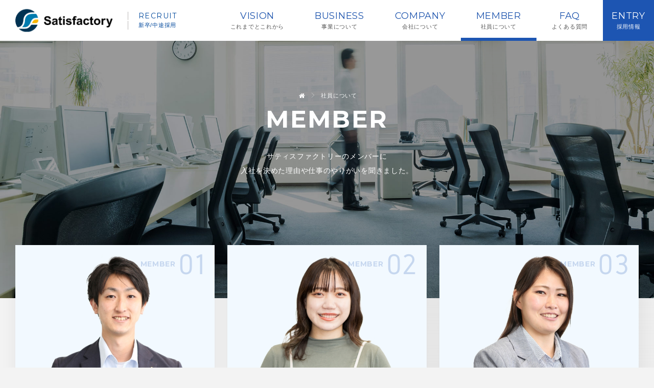

--- FILE ---
content_type: text/html; charset=UTF-8
request_url: https://www.sfinter.com/recruit/member/
body_size: 29646
content:
<!DOCTYPE html>
<html lang="ja">
<head>
<meta charset="UTF-8">
<meta http-equiv="X-UA-Compatible" content="IE=edge,chrome=1" />
<title>社員について | 社会課題解決企業 サティスファクトリー採用特設サイト</title>
<meta name="keywords" content="サティスファクトリー,廃棄物管理,廃棄物,カーボンオフセット,ごみ,環境,リサイクル,コスト削減,適正,CSR,コンサルティング"> 
<meta name="description" content="廃棄物処理・リサイクルをはじめとした環境課題に対するソリューションを提供するサティスファクトリーの社員を紹介します。"> 

<meta property="og:title" content="社員について | 社会課題解決企業 サティスファクトリー採用特設サイト" />
<meta property="og:description" content="廃棄物処理・リサイクルをはじめとした環境課題に対するソリューションを提供するサティスファクトリーの社員を紹介します。" />
<meta property="og:type" content="article"/>
<meta property="og:url" content="https://www.sfinter.com/recruit/member/" />
<meta property="og:locale" content="ja_JP" />
<meta property="og:image" content="https://www.sfinter.com/_pack/img/ogp_fb.png" />
<meta name="twitter:image" content="https://www.sfinter.com/_pack/img/ogp_fb.png" /><!-- Global site tag (gtag.js) - Google Analytics -->
<script async src="https://www.googletagmanager.com/gtag/js?id=UA-121846820-1"></script>
<script>
  window.dataLayer = window.dataLayer || [];
  function gtag(){dataLayer.push(arguments);}
  gtag('js', new Date());

  gtag('config', 'UA-121846820-1');
</script><!-- common / css js -->
<link rel="shortcut icon" href="/_pack/img/favicon.ico">

<!--
<link rel="stylesheet" type="text/css" href="/_pack/css/default.css" />
<link rel="stylesheet" type="text/css" href="/_pack/css/base.css" />
<link rel="stylesheet" type="text/css" href="/recruit/_pack/css/common.css" />
<link rel="stylesheet" type="text/css" href="/recruit/_pack/css/common_animation.css" />
<link rel="stylesheet" type="text/css" href="/recruit/_pack/css/common_pc.css" />
 -->


 <link class="js-preload-css" type="text/css" href="/_pack/css/font.css" />

 <script>
    var googlewebfonts = document.getElementsByClassName( 'js-preload-css' );
    for (var i = 0; googlewebfonts.length; i++) {
        googlewebfonts[i].rel = 'stylesheet';
    }
</script>

<link class="" type="text/css" rel="stylesheet" href="//netdna.bootstrapcdn.com/font-awesome/4.7.0/css/font-awesome.min.css" media="print" onload="this.media='all'"/>

<link class="" type="text/css" rel="stylesheet" href="//fonts.googleapis.com/icon?family=Material+Icons" media="print" onload="this.media='all'"/>

<link class="" type="text/css" rel="stylesheet" href="/_pack/css/IconFontA.css" media="print" onload="this.media='all'"/>

<style>
/* default setting
------------------------------------------------------------------------------*/

* {
	padding: 0;
	margin: 0;
	box-sizing: border-box;
}
html, body{
	/* height: 100%; */
	margin:0;
	padding:0;
	/*overflow: auto;*/
	text-align:left;
}


div {
margin:0;
padding:0;
}
applet, object, iframe,
h1, h2, h3, h4, h5, h6, p, blockquote, pre,
a, abbr, acronym, address, big, cite, code,
del, dfn, img, ins, kbd, q, s, samp,
small, strike, tt, var,
b, u, i, center,
dl, dt, dd, ol, ul, li,
fieldset, form, label, legend,
table, caption, tbody, tfoot, thead, tr, th, td,
article, aside, canvas, details, embed,
figure, figcaption, footer, header, hgroup,
menu, nav, output, ruby, section, summary,
time, mark, audio, video {
	margin: 0;
	padding: 0;
	border: 0;
	font-size: 100%;
	font-style:normal;
    font-weight: 300;
	vertical-align: baseline;
	text-align:left;
}

span, em, strong{
	margin: 0;
	padding: 0;
	border: 0;
	font-style:normal;
	vertical-align: baseline;
	text-align:left;
	font-size: 100%;
}


article, aside, details, figcaption, figure,
footer, header, hgroup, menu, nav, section {
	display: block;
}

blockquote, q {
	quotes: none;
}

blockquote:before, blockquote:after,
q:before, q:after {
	content: '';
	content: none;
}


/* List Module
-------------------------------------------------- */
ul, ol {
	list-style:none;
}

/* Display Module
-------------------------------------------------- */
sup {
/*vertical-align:top;*/
font-size:76%;
}
sub {
vertical-align:bottom;
font-size:76%;
}


/* Forms Module
-------------------------------------------------- */
button {
	margin:0;
	padding:0;
	border:0;
	background:none;
	cursor:pointer;
}

input, textarea, select {
	font-family:inherit;
	font-size:inherit;
	font-weight:inherit;
	margin: 0;
	padding: 0;
}


/* Tables Module
-------------------------------------------------- */
table {
	border-collapse:collapse;
	border-spacing:0;
}
th, td {
	margin:0;
	padding:0;
	border:0;
	vertical-align:top;
}
th, caption {
	font-style:normal;
	font-weight:normal;
	text-align:left;
}
a:focus {
	outline:none;
}


img { border:0; vertical-align: bottom; }


/* other
-------------------------------------------------- */
hr { display: none; }

.cfix:after {	 content: ".";	display: block;	height: 0;	font-size:0;	 clear: both;	visibility:hidden;}
.cfix {	display: inline-block;}
/* Hides from IE Mac */
* html .cfix {	height: 1%;	}
.cfix {	display:block;	}
/* End Hack */

.both{
	clear:both;
}



@import url(//netdna.bootstrapcdn.com/font-awesome/4.7.0/css/font-awesome.min.css);
@import url(//fonts.googleapis.com/earlyaccess/notosansjapanese.css);
@import url(//fonts.googleapis.com/icon?family=Material+Icons);
@import url(./IconFontA.css?111);

@charset "utf-8";

@font-face {
	font-family: 'Noto Serif';
	font-style: normal;
	font-weight: 100;
	src: url("../font/NotoSerifCJKjp-ExtraLight.otf") format('opentype'),url("../font/NotoSerifCJKjp-ExtraLight.woff");
}
@font-face {
	font-family: 'Noto Serif';
	font-style: normal;
	font-weight: 200;
	src: url("../font/NotoSerifCJKjp-Light.otf") format('opentype'),url("../font/NotoSerifCJKjp-Light.woff");
}
@font-face {
	font-family: 'Noto Serif';
	font-style: normal;
	font-weight: 400;
	src: url("../font/NotoSerifCJKjp-Regular.otf") format('opentype'),url("../font/NotoSerifCJKjp-Regular.woff");
 }
@font-face {
	font-family: 'Noto Serif';
	font-style: normal;
	font-weight: 500;
	src: url("../font/NotoSerifCJKjp-Medium.otf") format('opentype'),url("../font/NotoSerifCJKjp-Medium.woff");
 }
@font-face {
	font-family: 'Noto Serif';
	font-style: normal;
	font-weight: 600;
	src: url("../font/NotoSerifCJKjp-SemiBold.otf") format('opentype'),url("../font/NotoSerifCJKjp-SemiBold.woff");
 }
@font-face {
	font-family: 'Noto Serif';
	font-style: normal;
	font-weight: 700;
	src: url("../font/NotoSerifCJKjp-Bold.otf") format('opentype'),url("../font/NotoSerifCJKjp-Bold.woff");
 }
@font-face {
	font-family: 'Noto Serif';
	font-style: normal;
	font-weight: 900;
	src: url("../font/NotoSerifCJKjp-Black.otf") format('opentype'),url("../font/NotoSerifCJKjp-Black.woff");
}

.ffMin {
	font-family: 'Noto Serif',"游明朝", YuMincho, "ヒラギノ明朝 ProN W3", "Hiragino Mincho ProN","ヒラギノ明朝 Pro W3", "Hiragino Mincho Pro", "HG明朝E", "ＭＳ Ｐ明朝", "ＭＳ 明朝", serif;
	font-weight: 300;
}
.ffGo {
	font-family: 'Noto Sans Japanese', "Hiragino Kaku Gothic Pro","ヒラギノ角ゴ Pro W3","MS P Gothic","ＭＳ Ｐゴシック",sans-serif;
	font-weight: 200;
}

/* // 基本設定 //
----------------------------------------------- */
body {
	color:#333;
	-webkit-text-size-adjust: 100%;
	font-size:15px;
	line-height:1.9;
	background-color:#fff;
	font-family: 'Noto Sans Japanese', "Hiragino Kaku Gothic Pro","ヒラギノ角ゴ Pro W3","MS P Gothic","ＭＳ Ｐゴシック",sans-serif;
}

html:not(.tbsp) body{
	-webkit-font-smoothing: antialiased;
	-moz-osx-font-smoothing: grayscale;
}

@media screen and (min-width: 1801px)  {
	body {
		background-color:#F3F3F3;
	}
	/* #ContentsWrap{
		width:1800px !important;
		margin:0 auto;
	} */
}


.cfix:after {	 content: ".";	display: block;	height: 0;	font-size:0;	 clear: both;	visibility:hidden;}
.cfix {	display: inline-block;}
* html .cfix {	height: 1%;	}
.cfix {	display:block;	}

dl:after {	 content: ".";	display: block;	height: 0;	font-size:0;	 clear: both;	visibility:hidden;}
dl {	display: inline-block;}
* html dl {	height: 1%;	}
dl {	display:block;	}

.elmPC, .elmPCTB {	display:block !important;	}
.elmTB {	display:none !important;	}
.elmTBSP {	display:none !important;	}
.elmSP {	display:none !important;	}

br.elmPC, i.elmPC, a.elmPC, span.elmPC, em.elmPC, img.elmPC,
br.elmPCTB, i.elmPCTB, a.elmPCTB, span.elmPCTB, em.elmPCTB, img.elmPCTB
 {	display:inline !important;	}

.widthFix{
	width:1000px;
	margin:0 auto;
	display:block;
	box-sizing: border-box;
}

@media screen and (min-width: 741px)  {
	.widthFixPC{
		width:1000px;
		margin:0 auto;
		display:block;
		box-sizing: border-box;
	}
}
@media screen and (max-width: 740px){
	.widthFix,.widthFixSP{
		width: 100%;
		padding:0 10px;
		box-sizing: border-box;
	}
}

.widthFix:after {	 content: ".";	display: block;	height: 0;	font-size:0;	 clear: both;	visibility:hidden;}
.widthFix {	display: inline-block;}
* html .widthFix {	height: 1%;	}
.widthFix {	display:block;	}

.widthLiquid{
  margin:0 auto;
  transition: .3s;
  padding: 0 140px;
	max-width: 1740px;
}
@media all and (max-width: 1400px)  {
  .widthLiquid{
    padding:0 80px;
  }
}
@media all and (max-width: 1023px)  {
  .widthLiquid{
    padding:0 30px;
  }
}
@media all and (max-width: 480px)  {
	.widthLiquid{
	  padding: 0 15px;
	}
}


img.wAuto {
	width:auto !important;
}
img{
	vertical-align: bottom;
}

@media screen and (max-width: 740px)  {

	html,body {
		font-size:14px;
		line-height:1.7;
	}
	html.iPhone body {
	}
	html.Android body {
	}

	.elmPC {	display:none !important;	}
	.elmTB {	display:none !important;	}
	.elmPCTB {	display:none !important;	}
	.elmTBSP {	display:block !important;	}
	.elmSP {	display:block !important;	}

	br.elmTB,i.elmTB,a.elmTB,span.elmTB,em.elmTB,img.elmTB,
	br.elmPC,i.elmPC,a.elmPC,span.elmPC,em.elmPC,img.elmPC,
	br.elmPCTB, i.elmPCTB, a.elmPCTB, span.elmPCTB, em.elmPCTB, img.elmPCTB
	 {	display:none !important;	}
	br.elmTBSP, i.elmTBSP, a.elmTBSP, span.elmTBSP, em.elmTBSP,img.elmTBSP,
	br.elmSP, i.elmSP, a.elmSP, span.elmSP, em.elmSP, img.elmSP
	 {	display:inline !important;	}


	.flLeft.clearSP {
		float:none !important;
	}
	.flRight.clearSP {
		float:none !important;
	}
	.spWidthFix
	{
		width:100%;
		padding-left:10px;
		padding-right:10px;
		box-sizing: border-box;
	 }
	img {
		width:100%;
	}

	.imgAuto img{
		width: auto !important;
	}
 }


/* // margin //
-------------------------------------------------- */
@media screen and (min-width: 741px)  {
	.mat00 {	margin-top: 0 !important; }
	.mat01 {	margin-top: 1px !important; }
	.mat02 {	margin-top: 2px !important; }
	.mat03 {	margin-top: 3px !important; }
	.mat04 {	margin-top: 4px !important; }
	.mat05 {	margin-top: 5px !important; }
	.mat07 {	margin-top: 7px !important; }
	.mat10 {	margin-top: 10px !important; }
	.mat15 {	margin-top: 15px !important; }
	.mat20 {	margin-top: 20px !important; }
	.mat25 {	margin-top: 25px !important; }
	.mat30 {	margin-top: 30px !important; }
	.mat35 {	margin-top: 35px !important; }
	.mat40 {	margin-top: 40px !important; }
	.mat45 {	margin-top: 45px !important; }
	.mat50 {	margin-top: 50px !important; }
	.mat60 {	margin-top: 60px !important; }
	.mat70 {	margin-top: 70px !important; }
	.mat80 {	margin-top: 80px !important; }
	.mat100 {	margin-top: 100px !important; }
	.mat120 {	margin-top: 120px !important; }

	.mab00 {	margin-bottom: 0 !important; }
	.mab01 {	margin-bottom: 1px !important; }
	.mab02 {	margin-bottom: 2px !important; }
	.mab03 {	margin-bottom: 3px !important; }
	.mab04 {	margin-bottom: 4px !important; }
	.mab05 {	margin-bottom: 5px !important; }
	.mab07 {	margin-bottom: 7px !important; }
	.mab10 {	margin-bottom: 10px !important; }
	.mab15 {	margin-bottom: 15px !important; }
	.mab20 {	margin-bottom: 20px !important; }
	.mab25 {	margin-bottom: 25px !important; }
	.mab30 {	margin-bottom: 30px !important; }
	.mab35 {	margin-bottom: 35px !important; }
	.mab40 {	margin-bottom: 40px !important; }
	.mab45 {	margin-bottom: 45px !important; }
	.mab50 {	margin-bottom: 50px !important; }
	.mab60 {	margin-bottom: 60px !important; }
	.mab70 {	margin-bottom: 70px !important; }
	.mab80 {	margin-bottom: 80px !important; }
	.mab100 {	margin-bottom: 100px !important; }
	.mab120 {	margin-bottom: 120px !important; }

	.mar00 {	margin-right: 0 !important; }
	.mar01 {	margin-right: 1px !important; }
	.mar02 {	margin-right: 2px !important; }
	.mar03 {	margin-right: 3px !important; }
	.mar04 {	margin-right: 4px !important; }
	.mar05 {	margin-right: 5px !important; }
	.mar07 {	margin-right: 7px !important; }
	.mar10 {	margin-right: 10px !important; }
	.mar15 {	margin-right: 15px !important; }
	.mar20 {	margin-right: 20px !important; }
	.mar25 {	margin-right: 25px !important; }
	.mar30 {	margin-right: 30px !important; }
	.mar35 {	margin-right: 35px !important; }
	.mar40 {	margin-right: 40px !important; }
	.mar45 {	margin-right: 45px !important; }
	.mar50 {	margin-right: 50px !important; }
	.mar60 {	margin-right: 60px !important; }

	.mal00 {	margin-left: 0 !important; }
	.mal01 {	margin-left: 1px !important; }
	.mal02 {	margin-left: 2px !important; }
	.mal03 {	margin-left: 3px !important; }
	.mal04 {	margin-left: 4px !important; }
	.mal05 {	margin-left: 5px !important; }
	.mal07 {	margin-left: 7px !important; }
	.mal10 {	margin-left: 10px !important; }
	.mal15 {	margin-left: 15px !important; }
	.mal20 {	margin-left: 20px !important; }
	.mal25 {	margin-left: 25px !important; }
	.mal30 {	margin-left: 30px !important; }
	.mal35 {	margin-left: 35px !important; }
	.mal40 {	margin-left: 40px !important; }
	.mal45 {	margin-left: 45px !important; }
	.mal50 {	margin-left: 50px !important; }
	.mal60 {	margin-left: 60px !important; }

	.malr00 {	margin-right: 0 !important;margin-left: 0 !important; }
	.malr01 {	margin-right: 1px !important;margin-left: 1px !important; }
	.malr02 {	margin-right: 2px !important;margin-left: 2px !important; }
	.malr03 {	margin-right: 3px !important;margin-left: 3px !important; }
	.malr04 {	margin-right: 4px !important;margin-left: 4px !important; }
	.malr05 {	margin-right: 5px !important;margin-left: 5px !important; }
	.malr07 {	margin-right: 7px !important;margin-left: 7px !important; }
	.malr10 {	margin-right: 10px !important;margin-left: 10px !important; }
	.malr15 {	margin-right: 15px !important;margin-left: 15px !important; }
	.malr20 {	margin-right: 20px !important;margin-left: 20px !important; }
	.malr25 {	margin-right: 25px !important;margin-left: 25px !important; }
	.malr30 {	margin-right: 30px !important;margin-left: 30px !important; }
	.malr35 {	margin-right: 35px !important;margin-left: 35px !important; }
	.malr40 {	margin-right: 40px !important;margin-left: 40px !important; }
	.malr45 {	margin-right: 45px !important;margin-left: 45px !important; }
	.malr50 {	margin-right: 50px !important;margin-left: 50px !important; }
	.malr60 {	margin-right: 60px !important;margin-left: 60px !important; }
	.malr70 {	margin-right: 70px !important;margin-left: 70px !important; }
	.malr80 {	margin-right: 80px !important;margin-left: 80px !important; }

	.pcMat00 {	margin-top: 0 !important; }
	.pcMat01 {	margin-top: 1px !important; }
	.pcMat02 {	margin-top: 2px !important; }
	.pcMat03 {	margin-top: 3px !important; }
	.pcMat04 {	margin-top: 4px !important; }
	.pcMat05 {	margin-top: 5px !important; }
	.pcMat07 {	margin-top: 7px !important; }
	.pcMat10 {	margin-top: 10px !important; }
	.pcMat15 {	margin-top: 15px !important; }
	.pcMat20 {	margin-top: 20px !important; }
	.pcMat25 {	margin-top: 25px !important; }
	.pcMat30 {	margin-top: 30px !important; }
	.pcMat35 {	margin-top: 35px !important; }
	.pcMat40 {	margin-top: 40px !important; }
	.pcMat45 {	margin-top: 45px !important; }
	.pcMat50 {	margin-top: 50px !important; }
	.pcMat60 {	margin-top: 60px !important; }
	.pcMat70 {	margin-top: 70px !important; }
	.pcMat80 {	margin-top: 80px !important; }
	.pcMat100 {	margin-top: 100px !important; }
	.pcMat120 {	margin-top: 120px !important; }

	.pcMab00 {	margin-bottom: 0 !important; }
	.pcMab01 {	margin-bottom: 1px !important; }
	.pcMab02 {	margin-bottom: 2px !important; }
	.pcMab03 {	margin-bottom: 3px !important; }
	.pcMab04 {	margin-bottom: 4px !important; }
	.pcMab05 {	margin-bottom: 5px !important; }
	.pcMab07 {	margin-bottom: 7px !important; }
	.pcMab10 {	margin-bottom: 10px !important; }
	.pcMab15 {	margin-bottom: 15px !important; }
	.pcMab20 {	margin-bottom: 20px !important; }
	.pcMab25 {	margin-bottom: 25px !important; }
	.pcMab30 {	margin-bottom: 30px !important; }
	.pcMab35 {	margin-bottom: 35px !important; }
	.pcMab40 {	margin-bottom: 40px !important; }
	.pcMab45 {	margin-bottom: 45px !important; }
	.pcMab50 {	margin-bottom: 50px !important; }
	.pcMab60 {	margin-bottom: 60px !important; }
	.pcMab70 {	margin-bottom: 70px !important; }
	.pcMab80 {	margin-bottom: 80px !important; }
	.pcMab100 {	margin-bottom: 100px !important; }
	.pcMab120 {	margin-bottom: 120px !important; }

	.pcMar00 {	margin-right: 0 !important; }
	.pcMar01 {	margin-right: 1px !important; }
	.pcMar02 {	margin-right: 2px !important; }
	.pcMar03 {	margin-right: 3px !important; }
	.pcMar04 {	margin-right: 4px !important; }
	.pcMar05 {	margin-right: 5px !important; }
	.pcMar07 {	margin-right: 7px !important; }
	.pcMar10 {	margin-right: 10px !important; }
	.pcMar15 {	margin-right: 15px !important; }
	.pcMar20 {	margin-right: 20px !important; }
	.pcMar25 {	margin-right: 25px !important; }
	.pcMar30 {	margin-right: 30px !important; }
	.pcMar35 {	margin-right: 35px !important; }
	.pcMar40 {	margin-right: 40px !important; }
	.pcMar45 {	margin-right: 45px !important; }
	.pcMar50 {	margin-right: 50px !important; }
	.pcMar60 {	margin-right: 60px !important; }

	.pcMal00 {	margin-left: 0 !important; }
	.pcMal01 {	margin-left: 1px !important; }
	.pcMal02 {	margin-left: 2px !important; }
	.pcMal03 {	margin-left: 3px !important; }
	.pcMal04 {	margin-left: 4px !important; }
	.pcMal05 {	margin-left: 5px !important; }
	.pcMal07 {	margin-left: 7px !important; }
	.pcMal10 {	margin-left: 10px !important; }
	.pcMal15 {	margin-left: 15px !important; }
	.pcMal20 {	margin-left: 20px !important; }
	.pcMal25 {	margin-left: 25px !important; }
	.pcMal30 {	margin-left: 30px !important; }
	.pcMal35 {	margin-left: 35px !important; }
	.pcMal40 {	margin-left: 40px !important; }
	.pcMal45 {	margin-left: 45px !important; }
	.pcMal50 {	margin-left: 50px !important; }
	.pcMal60 {	margin-left: 60px !important; }

	.pcMalr00 {	margin-right: 0 !important;margin-left: 0 !important; }
	.pcMalr01 {	margin-right: 1px !important;margin-left: 1px !important; }
	.pcMalr02 {	margin-right: 2px !important;margin-left: 2px !important; }
	.pcMalr03 {	margin-right: 3px !important;margin-left: 3px !important; }
	.pcMalr04 {	margin-right: 4px !important;margin-left: 4px !important; }
	.pcMalr05 {	margin-right: 5px !important;margin-left: 5px !important; }
	.pcMalr07 {	margin-right: 7px !important;margin-left: 7px !important; }
	.pcMalr10 {	margin-right: 10px !important;margin-left: 10px !important; }
	.pcMalr15 {	margin-right: 15px !important;margin-left: 15px !important; }
	.pcMalr20 {	margin-right: 20px !important;margin-left: 20px !important; }
	.pcMalr25 {	margin-right: 25px !important;margin-left: 25px !important; }
	.pcMalr30 {	margin-right: 30px !important;margin-left: 30px !important; }
	.pcMalr35 {	margin-right: 35px !important;margin-left: 35px !important; }
	.pcMalr40 {	margin-right: 40px !important;margin-left: 40px !important; }
	.pcMalr45 {	margin-right: 45px !important;margin-left: 45px !important; }
	.pcMalr50 {	margin-right: 50px !important;margin-left: 50px !important; }
	.pcMalr60 {	margin-right: 60px !important;margin-left: 60px !important; }
	.pcMalr70 {	margin-right: 70px !important;margin-left: 70px !important; }
	.pcMalr80 {	margin-right: 80px !important;margin-left: 80px !important; }
}


@media screen and (max-width: 740px)  {
	.mat00 {	margin-top: 0 !important; }
	.mat01 {	margin-top: 1px !important; }
	.mat02 {	margin-top: 2px !important; }
	.mat03 {	margin-top: 3px !important; }
	.mat04 {	margin-top: 4px !important; }
	.mat05 {	margin-top: 5px !important; }
	.mat07 {	margin-top: 7px !important; }
	.mat10 {	margin-top: 10px !important; }
	.mat15 {	margin-top: 13px !important; }
	.mat20 {	margin-top: 16px !important; }
	.mat25 {	margin-top: 20px !important; }
	.mat30 {	margin-top: 24px !important; }
	.mat35 {	margin-top: 29px !important; }
	.mat40 {	margin-top: 33px !important; }
	.mat45 {	margin-top: 37px !important; }
	.mat50 {	margin-top: 40px !important; }
	.mat60 {	margin-top: 40px !important; }
	.mat70 {	margin-top: 40px !important; }
	.mat80 {	margin-top: 40px !important; }
	.mat100 {	margin-top: 40px !important; }
	.mat120 {	margin-top: 40px !important; }

	.mab00 {	margin-bottom: 0 !important; }
	.mab01 {	margin-bottom: 1px !important; }
	.mab02 {	margin-bottom: 2px !important; }
	.mab03 {	margin-bottom: 3px !important; }
	.mab04 {	margin-bottom: 4px !important; }
	.mab05 {	margin-bottom: 5px !important; }
	.mab07 {	margin-bottom: 7px !important; }
	.mab10 {	margin-bottom: 10px !important; }
	.mab15 {	margin-bottom: 13px !important; }
	.mab20 {	margin-bottom: 16px !important; }
	.mab25 {	margin-bottom: 20px !important; }
	.mab30 {	margin-bottom: 24px !important; }
	.mab35 {	margin-bottom: 29px !important; }
	.mab40 {	margin-bottom: 33px !important; }
	.mab45 {	margin-bottom: 37px !important; }
	.mab50 {	margin-bottom: 40px !important; }
	.mab60 {	margin-bottom: 40px !important; }
	.mab70 {	margin-bottom: 40px !important; }
	.mab80 {	margin-bottom: 40px !important; }
	.mab100 {	margin-bottom: 40px !important; }
	.mab120 {	margin-bottom: 40px !important; }

	.mal00 {	margin-left: 0 !important; }
	.mal01 {	margin-left: 1px !important; }
	.mal02 {	margin-left: 2px !important; }
	.mal03 {	margin-left: 3px !important; }
	.mal04 {	margin-left: 4px !important; }
	.mal05 {	margin-left: 5px !important; }
	.mal07 {	margin-left: 7px !important; }
	.mal10 {	margin-left: 10px !important; }
	.mal15 {	margin-left: 13px !important; }
	.mal20 {	margin-left: 16px !important; }
	.mal25 {	margin-left: 20px !important; }
	.mal30 {	margin-left: 24px !important; }
	.mal35 {	margin-left: 29px !important; }
	.mal40 {	margin-left: 33px !important; }
	.mal45 {	margin-left: 37px !important; }
	.mal50 {	margin-left: 40px !important; }
	.mal60 {	margin-left: 40px !important; }
	.mal70 {	margin-left: 40px !important; }
	.mal80 {	margin-left: 40px !important; }
	.mal100 {	margin-left: 40px !important; }
	.mal120 {	margin-left: 40px !important; }

	.mar00 {	margin-right: 0 !important; }
	.mar01 {	margin-right: 1px !important; }
	.mar02 {	margin-right: 2px !important; }
	.mar03 {	margin-right: 3px !important; }
	.mar04 {	margin-right: 4px !important; }
	.mar05 {	margin-right: 5px !important; }
	.mar07 {	margin-right: 7px !important; }
	.mar10 {	margin-right: 10px !important; }
	.mar15 {	margin-right: 13px !important; }
	.mar20 {	margin-right: 16px !important; }
	.mar25 {	margin-right: 20px !important; }
	.mar30 {	margin-right: 24px !important; }
	.mar35 {	margin-right: 29px !important; }
	.mar40 {	margin-right: 33px !important; }
	.mar45 {	margin-right: 37px !important; }
	.mar50 {	margin-right: 40px !important; }
	.mar60 {	margin-right: 40px !important; }
	.mar70 {	margin-right: 40px !important; }
	.mar80 {	margin-right: 40px !important; }
	.mar100 {	margin-right: 40px !important; }
	.mar120 {	margin-right: 40px !important; }

	.malr00 {	margin-left: 0 !important;	margin-right: 0 !important;	}
	.malr01 {	margin-left: 1px !important;	margin-right: 1px !important;	}
	.malr02 {	margin-left: 2px !important;	margin-right: 2px !important;	}
	.malr03 {	margin-left: 3px !important;	margin-right: 3px !important;	}
	.malr04 {	margin-left: 4px !important;	margin-right: 4px !important;	}
	.malr05 {	margin-left: 5px !important;	margin-right: 5px !important;	}
	.malr07 {	margin-left: 7px !important;	margin-right: 7px !important;	}
	.malr10 {	margin-left: 10px !important;	margin-right: 10px !important;	}
	.malr15 {	margin-left: 13px !important;	margin-right: 13px !important;	}
	.malr20 {	margin-left: 16px !important;	margin-right: 16px !important;	}
	.malr25 {	margin-left: 20px !important;	margin-right: 20px !important;	}
	.malr30 {	margin-left: 24px !important;	margin-right: 24px !important;	}
	.malr35 {	margin-left: 29px !important;	margin-right: 29px !important;	}
	.malr40 {	margin-left: 33px !important;	margin-right: 33px !important;	}
	.malr45 {	margin-left: 37px !important;	margin-right: 37px !important;	}
	.malr50 {	margin-left: 40px !important;	margin-right: 40px !important;	}
	.malr60 {	margin-left: 40px !important;	margin-right: 40px !important;	}
	.malr70 {	margin-left: 40px !important;	margin-right: 40px !important;	}
	.malr80 {	margin-left: 40px !important;	margin-right: 40px !important;	}
	.malr100 {	margin-left: 40px !important;	margin-right: 40px !important;	}
	.malr120 {	margin-left: 40px !important;	margin-right: 40px !important;	}


	.spMat00 {	margin-top: 0 !important; }
	.spMat01 {	margin-top: 1px !important; }
	.spMat02 {	margin-top: 2px !important; }
	.spMat03 {	margin-top: 3px !important; }
	.spMat04 {	margin-top: 4px !important; }
	.spMat05 {	margin-top: 5px !important; }
	.spMat07 {	margin-top: 7px !important; }
	.spMat10 {	margin-top: 10px !important; }
	.spMat15 {	margin-top: 15px !important; }
	.spMat20 {	margin-top: 20px !important; }
	.spMat25 {	margin-top: 25px !important; }
	.spMat30 {	margin-top: 30px !important; }
	.spMat40 {	margin-top: 40px !important; }
	.spMat50 {	margin-top: 50px !important; }

	.spMab00 {	margin-bottom: 0 !important; }
	.spMab01 {	margin-bottom: 1px !important; }
	.spMab02 {	margin-bottom: 2px !important; }
	.spMab03 {	margin-bottom: 3px !important; }
	.spMab04 {	margin-bottom: 4px !important; }
	.spMab05 {	margin-bottom: 5px !important; }
	.spMab07 {	margin-bottom: 7px !important; }
	.spMab10 {	margin-bottom: 10px !important; }
	.spMab15 {	margin-bottom: 15px !important; }
	.spMab20 {	margin-bottom: 20px !important; }
	.spMab25 {	margin-bottom: 25px !important; }
	.spMab30 {	margin-bottom: 30px !important; }
	.spMab40 {	margin-bottom: 40px !important; }
	.spMab50 {	margin-bottom: 50px !important; }

	.spNoMat {	margin-top:0 !important; }
	.spNoMab {	margin-bottom:0 !important; }
	.spNoMal {	margin-left:0 !important; }
	.spNoMar {	margin-right:0 !important; }

}

/* // padding //
-------------------------------------------------- */
@media screen and (min-width: 741px)  {
	.pat00 {	padding-top: 0 !important; }
	.pat01 {	padding-top: 1px !important; }
	.pat02 {	padding-top: 2px !important; }
	.pat03 {	padding-top: 3px !important; }
	.pat04 {	padding-top: 4px !important; }
	.pat05 {	padding-top: 5px !important; }
	.pat07 {	padding-top: 7px !important; }
	.pat10 {	padding-top: 10px !important; }
	.pat15 {	padding-top: 15px !important; }
	.pat20 {	padding-top: 20px !important; }
	.pat25 {	padding-top: 25px !important; }
	.pat30 {	padding-top: 30px !important; }
	.pat35 {	padding-top: 35px !important; }
	.pat40 {	padding-top: 40px !important; }
	.pat45 {	padding-top: 45px !important; }
	.pat50 {	padding-top: 50px !important; }
	.pat60 {	padding-top: 60px !important; }
	.pat65 {	padding-top: 65px !important; }
	.pat70 {	padding-top: 70px !important; }
	.pat80 {	padding-top: 80px !important; }
	.pat120 {	padding-top: 180px !important; }

	.pab00 {	padding-bottom: 0 !important; }
	.pab01 {	padding-bottom: 1px !important; }
	.pab02 {	padding-bottom: 2px !important; }
	.pab03 {	padding-bottom: 3px !important; }
	.pab04 {	padding-bottom: 4px !important; }
	.pab05 {	padding-bottom: 5px !important; }
	.pab07 {	padding-bottom: 7px !important; }
	.pab10 {	padding-bottom: 10px !important; }
	.pab15 {	padding-bottom: 15px !important; }
	.pab20 {	padding-bottom: 20px !important; }
	.pab25 {	padding-bottom: 25px !important; }
	.pab30 {	padding-bottom: 30px !important; }
	.pab35 {	padding-bottom: 35px !important; }
	.pab40 {	padding-bottom: 40px !important; }
	.pab45 {	padding-bottom: 45px !important; }
	.pab50 {	padding-bottom: 50px !important; }
	.pab60 {	padding-bottom: 60px !important; }
	.pab70 {	padding-bottom: 70px !important; }
	.pab80 {	padding-bottom: 80px !important; }

	.par00 {	padding-right: 0 !important; }
	.par01 {	padding-right: 1px !important; }
	.par02 {	padding-right: 2px !important; }
	.par03 {	padding-right: 3px !important; }
	.par04 {	padding-right: 4px !important; }
	.par05 {	padding-right: 5px !important; }
	.par07 {	padding-right: 7px !important; }
	.par10 {	padding-right: 10px !important; }
	.par15 {	padding-right: 15px !important; }
	.par20 {	padding-right: 20px !important; }
	.par25 {	padding-right: 25px !important; }
	.par30 {	padding-right: 30px !important; }
	.par35 {	padding-right: 35px !important; }
	.par40 {	padding-right: 40px !important; }
	.par45 {	padding-right: 45px !important; }
	.par50 {	padding-right: 50px !important; }
	.par60 {	padding-right: 60px !important; }

	.pal00 {	padding-left: 0 !important; }
	.pal01 {	padding-left: 1px !important; }
	.pal02 {	padding-left: 2px !important; }
	.pal03 {	padding-left: 3px !important; }
	.pal04 {	padding-left: 4px !important; }
	.pal05 {	padding-left: 5px !important; }
	.pal07 {	padding-left: 7px !important; }
	.pal10 {	padding-left: 10px !important; }
	.pal15 {	padding-left: 15px !important; }
	.pal20 {	padding-left: 20px !important; }
	.pal25 {	padding-left: 25px !important; }
	.pal30 {	padding-left: 30px !important; }
	.pal35 {	padding-left: 35px !important; }
	.pal40 {	padding-left: 40px !important; }
	.pal45 {	padding-left: 45px !important; }
	.pal50 {	padding-left: 50px !important; }
	.pal55 {	padding-left: 55px !important; }
	.pal60 {	padding-left: 60px !important; }

	.palr00 {	padding-right: 0 !important;padding-left: 0 !important; }
	.palr01 {	padding-right: 1px !important;padding-left: 1px !important; }
	.palr02 {	padding-right: 2px !important;padding-left: 2px !important; }
	.palr03 {	padding-right: 3px !important;padding-left: 3px !important; }
	.palr04 {	padding-right: 4px !important;padding-left: 4px !important; }
	.palr05 {	padding-right: 5px !important;padding-left: 5px !important; }
	.palr07 {	padding-right: 7px !important;padding-left: 7px !important; }
	.palr10 {	padding-right: 10px !important;padding-left: 10px !important; }
	.palr15 {	padding-right: 15px !important;padding-left: 15px !important; }
	.palr20 {	padding-right: 20px !important;padding-left: 20px !important; }
	.palr25 {	padding-right: 25px !important;padding-left: 25px !important; }
	.palr30 {	padding-right: 30px !important;padding-left: 30px !important; }
	.palr35 {	padding-right: 35px !important;padding-left: 35px !important; }
	.palr40 {	padding-right: 40px !important;padding-left: 40px !important; }
	.palr45 {	padding-right: 45px !important;padding-left: 45px !important; }
	.palr50 {	padding-right: 50px !important;padding-left: 50px !important; }
	.palr60 {	padding-right: 60px !important;padding-left: 60px !important; }
	.palr70 {	padding-right: 70px !important;padding-left: 70px !important; }
	.palr80 {	padding-right: 80px !important;padding-left: 80px !important; }

	.pcPat00 {	padding-top: 0 !important; }
	.pcPat01 {	padding-top: 1px !important; }
	.pcPat02 {	padding-top: 2px !important; }
	.pcPat03 {	padding-top: 3px !important; }
	.pcPat04 {	padding-top: 4px !important; }
	.pcPat05 {	padding-top: 5px !important; }
	.pcPat07 {	padding-top: 7px !important; }
	.pcPat10 {	padding-top: 10px !important; }
	.pcPat15 {	padding-top: 15px !important; }
	.pcPat20 {	padding-top: 20px !important; }
	.pcPat25 {	padding-top: 25px !important; }
	.pcPat30 {	padding-top: 30px !important; }
	.pcPat35 {	padding-top: 35px !important; }
	.pcPat40 {	padding-top: 40px !important; }
	.pcPat45 {	padding-top: 45px !important; }
	.pcPat50 {	padding-top: 50px !important; }
	.pcPat60 {	padding-top: 60px !important; }
	.pcPat65 {	padding-top: 65px !important; }
	.pcPat70 {	padding-top: 70px !important; }
	.pcPat80 {	padding-top: 80px !important; }
	.pcPat120 {	padding-top: 180px !important; }

	.pcPab00 {	padding-bottom: 0 !important; }
	.pcPab01 {	padding-bottom: 1px !important; }
	.pcPab02 {	padding-bottom: 2px !important; }
	.pcPab03 {	padding-bottom: 3px !important; }
	.pcPab04 {	padding-bottom: 4px !important; }
	.pcPab05 {	padding-bottom: 5px !important; }
	.pcPab07 {	padding-bottom: 7px !important; }
	.pcPab10 {	padding-bottom: 10px !important; }
	.pcPab15 {	padding-bottom: 15px !important; }
	.pcPab20 {	padding-bottom: 20px !important; }
	.pcPab25 {	padding-bottom: 25px !important; }
	.pcPab30 {	padding-bottom: 30px !important; }
	.pcPab35 {	padding-bottom: 35px !important; }
	.pcPab40 {	padding-bottom: 40px !important; }
	.pcPab45 {	padding-bottom: 45px !important; }
	.pcPab50 {	padding-bottom: 50px !important; }
	.pcPab60 {	padding-bottom: 60px !important; }
	.pcPab70 {	padding-bottom: 70px !important; }
	.pcPab80 {	padding-bottom: 80px !important; }

	.pcPar00 {	padding-right: 0 !important; }
	.pcPar01 {	padding-right: 1px !important; }
	.pcPar02 {	padding-right: 2px !important; }
	.pcPar03 {	padding-right: 3px !important; }
	.pcPar04 {	padding-right: 4px !important; }
	.pcPar05 {	padding-right: 5px !important; }
	.pcPar07 {	padding-right: 7px !important; }
	.pcPar10 {	padding-right: 10px !important; }
	.pcPar15 {	padding-right: 15px !important; }
	.pcPar20 {	padding-right: 20px !important; }
	.pcPar25 {	padding-right: 25px !important; }
	.pcPar30 {	padding-right: 30px !important; }
	.pcPar35 {	padding-right: 35px !important; }
	.pcPar40 {	padding-right: 40px !important; }
	.pcPar45 {	padding-right: 45px !important; }
	.pcPar50 {	padding-right: 50px !important; }
	.pcPar60 {	padding-right: 60px !important; }

	.pcPal00 {	padding-left: 0 !important; }
	.pcPal01 {	padding-left: 1px !important; }
	.pcPal02 {	padding-left: 2px !important; }
	.pcPal03 {	padding-left: 3px !important; }
	.pcPal04 {	padding-left: 4px !important; }
	.pcPal05 {	padding-left: 5px !important; }
	.pcPsal07 {	padding-left: 7px !important; }
	.pcPal10 {	padding-left: 10px !important; }
	.pcPal15 {	padding-left: 15px !important; }
	.pcPal20 {	padding-left: 20px !important; }
	.pcPal25 {	padding-left: 25px !important; }
	.pcPal30 {	padding-left: 30px !important; }
	.pcPal35 {	padding-left: 35px !important; }
	.pcPal40 {	padding-left: 40px !important; }
	.pcPal45 {	padding-left: 45px !important; }
	.pcPal50 {	padding-left: 50px !important; }
	.pcPal55 {	padding-left: 55px !important; }
	.pcPal60 {	padding-left: 60px !important; }

	.pcPalr00 {	padding-right: 0 !important;padding-left: 0 !important; }
	.pcPalr01 {	padding-right: 1px !important;padding-left: 1px !important; }
	.pcPalr02 {	padding-right: 2px !important;padding-left: 2px !important; }
	.pcPalr03 {	padding-right: 3px !important;padding-left: 3px !important; }
	.pcPalr04 {	padding-right: 4px !important;padding-left: 4px !important; }
	.pcPalr05 {	padding-right: 5px !important;padding-left: 5px !important; }
	.pcPalr07 {	padding-right: 7px !important;padding-left: 7px !important; }
	.pcPalr10 {	padding-right: 10px !important;padding-left: 10px !important; }
	.pcPalr15 {	padding-right: 15px !important;padding-left: 15px !important; }
	.pcPalr20 {	padding-right: 20px !important;padding-left: 20px !important; }
	.pcPalr25 {	padding-right: 25px !important;padding-left: 25px !important; }
	.pcPalr30 {	padding-right: 30px !important;padding-left: 30px !important; }
	.pcPalr35 {	padding-right: 35px !important;padding-left: 35px !important; }
	.pcPalr40 {	padding-right: 40px !important;padding-left: 40px !important; }
	.pcPalr45 {	padding-right: 45px !important;padding-left: 45px !important; }
	.pcPalr50 {	padding-right: 50px !important;padding-left: 50px !important; }
	.pcPalr60 {	padding-right: 60px !important;padding-left: 60px !important; }
	.pcPalr70 {	padding-right: 70px !important;padding-left: 70px !important; }
	.pcPalr80 {	padding-right: 80px !important;padding-left: 80px !important; }
}



@media screen and (max-width: 740px)  {
	.pat00 {	padding-top: 0 !important; }
	.pat01 {	padding-top: 1px !important; }
	.pat02 {	padding-top: 2px !important; }
	.pat03 {	padding-top: 3px !important; }
	.pat04 {	padding-top: 4px !important; }
	.pat05 {	padding-top: 5px !important; }
	.pat07 {	padding-top: 7px !important; }
	.pat10 {	padding-top: 10px !important; }
	.pat15 {	padding-top: 13px !important; }
	.pat20 {	padding-top: 16px !important; }
	.pat25 {	padding-top: 20px !important; }
	.pat30 {	padding-top: 24px !important; }
	.pat35 {	padding-top: 29px !important; }
	.pat40 {	padding-top: 33px !important; }
	.pat45 {	padding-top: 37px !important; }
	.pat50 {	padding-top: 40px !important; }
	.pat60 {	padding-top: 40px !important; }
	.pat70 {	padding-top: 40px !important; }
	.pat80 {	padding-top: 40px !important; }
	.pat100 {	padding-top: 40px !important; }
	.pat120 {	padding-top: 40px !important; }

	.pab00 {	padding-bottom: 0 !important; }
	.pab01 {	padding-bottom: 1px !important; }
	.pab02 {	padding-bottom: 2px !important; }
	.pab03 {	padding-bottom: 3px !important; }
	.pab04 {	padding-bottom: 4px !important; }
	.pab05 {	padding-bottom: 5px !important; }
	.pab07 {	padding-bottom: 7px !important; }
	.pab10 {	padding-bottom: 10px !important; }
	.pab15 {	padding-bottom: 13px !important; }
	.pab20 {	padding-bottom: 16px !important; }
	.pab25 {	padding-bottom: 20px !important; }
	.pab30 {	padding-bottom: 24px !important; }
	.pab35 {	padding-bottom: 29px !important; }
	.pab40 {	padding-bottom: 33px !important; }
	.pab45 {	padding-bottom: 37px !important; }
	.pab50 {	padding-bottom: 40px !important; }
	.pab60 {	padding-bottom: 40px !important; }
	.pab70 {	padding-bottom: 40px !important; }
	.pab80 {	padding-bottom: 40px !important; }
	.pab100 {	padding-bottom: 40px !important; }
	.pab120 {	padding-bottom: 40px !important; }

	.pal00 {	padding-left: 0 !important; }
	.pal01 {	padding-left: 1px !important; }
	.pal02 {	padding-left: 2px !important; }
	.pal03 {	padding-left: 3px !important; }
	.pal04 {	padding-left: 4px !important; }
	.pal05 {	padding-left: 5px !important; }
	.pal07 {	padding-left: 7px !important; }
	.pal10 {	padding-left: 10px !important; }
	.pal15 {	padding-left: 13px !important; }
	.pal20 {	padding-left: 16px !important; }
	.pal25 {	padding-left: 20px !important; }
	.pal30 {	padding-left: 24px !important; }
	.pal35 {	padding-left: 29px !important; }
	.pal40 {	padding-left: 33px !important; }
	.pal45 {	padding-left: 37px !important; }
	.pal50 {	padding-left: 40px !important; }
	.pal60 {	padding-left: 40px !important; }
	.pal70 {	padding-left: 40px !important; }
	.pal80 {	padding-left: 40px !important; }
	.pal100 {	padding-left: 40px !important; }
	.pal120 {	padding-left: 40px !important; }

	.par00 {	padding-right: 0 !important; }
	.par01 {	padding-right: 1px !important; }
	.par02 {	padding-right: 2px !important; }
	.par03 {	padding-right: 3px !important; }
	.par04 {	padding-right: 4px !important; }
	.par05 {	padding-right: 5px !important; }
	.par07 {	padding-right: 7px !important; }
	.par10 {	padding-right: 10px !important; }
	.par15 {	padding-right: 13px !important; }
	.par20 {	padding-right: 16px !important; }
	.par25 {	padding-right: 20px !important; }
	.par30 {	padding-right: 24px !important; }
	.par35 {	padding-right: 29px !important; }
	.par40 {	padding-right: 33px !important; }
	.par45 {	padding-right: 37px !important; }
	.par50 {	padding-right: 40px !important; }
	.par60 {	padding-right: 40px !important; }
	.par70 {	padding-right: 40px !important; }
	.par80 {	padding-right: 40px !important; }
	.par100 {	padding-right: 40px !important; }
	.par120 {	padding-right: 40px !important; }

	.palr00 {	padding-left: 0 !important;	padding-right: 0 !important;	}
	.palr01 {	padding-left: 1px !important;	padding-right: 1px !important;	}
	.palr02 {	padding-left: 2px !important;	padding-right: 2px !important;	}
	.palr03 {	padding-left: 3px !important;	padding-right: 3px !important;	}
	.palr04 {	padding-left: 4px !important;	padding-right: 4px !important;	}
	.palr05 {	padding-left: 5px !important;	padding-right: 5px !important;	}
	.palr07 {	padding-left: 7px !important;	padding-right: 7px !important;	}
	.palr10 {	padding-left: 10px !important;	padding-right: 10px !important;	}
	.palr15 {	padding-left: 13px !important;	padding-right: 13px !important;	}
	.palr20 {	padding-left: 16px !important;	padding-right: 16px !important;	}
	.palr25 {	padding-left: 20px !important;	padding-right: 20px !important;	}
	.palr30 {	padding-left: 24px !important;	padding-right: 24px !important;	}
	.palr35 {	padding-left: 29px !important;	padding-right: 29px !important;	}
	.palr40 {	padding-left: 33px !important;	padding-right: 33px !important;	}
	.palr45 {	padding-left: 37px !important;	padding-right: 37px !important;	}
	.palr50 {	padding-left: 40px !important;	padding-right: 40px !important;	}
	.palr60 {	padding-left: 40px !important;	padding-right: 40px !important;	}
	.palr70 {	padding-left: 40px !important;	padding-right: 40px !important;	}
	.palr80 {	padding-left: 40px !important;	padding-right: 40px !important;	}
	.palr100 {	padding-left: 40px !important;	padding-right: 40px !important;	}
	.palr120 {	padding-left: 40px !important;	padding-right: 40px !important;	}

	.spPat00 {	padding-top: 0 !important; }
	.spPat01 {	padding-top: 1px !important; }
	.spPat02 {	padding-top: 2px !important; }
	.spPat03 {	padding-top: 3px !important; }
	.spPat04 {	padding-top: 4px !important; }
	.spPat05 {	padding-top: 5px !important; }
	.spPat07 {	padding-top: 7px !important; }
	.spPat10 {	padding-top: 10px !important; }
	.spPat15 {	padding-top: 15px !important; }
	.spPat20 {	padding-top: 20px !important; }
	.spPat25 {	padding-top: 25px !important; }
	.spPat30 {	padding-top: 30px !important; }

	.spPab00 {	padding-bottom: 0 !important; }
	.spPab01 {	padding-bottom: 1px !important; }
	.spPab02 {	padding-bottom: 2px !important; }
	.spPab03 {	padding-bottom: 3px !important; }
	.spPab04 {	padding-bottom: 4px !important; }
	.spPab05 {	padding-bottom: 5px !important; }
	.spPab07 {	padding-bottom: 7px !important; }
	.spPab10 {	padding-bottom: 10px !important; }
	.spPab15 {	padding-bottom: 15px !important; }
	.spPab20 {	padding-bottom: 20px !important; }
	.spPab25 {	padding-bottom: 25px !important; }
	.spPab30 {	padding-bottom: 30px !important; }

	.spPal00 {	padding-left: 0 !important; }
	.spPal01 {	padding-left: 1px !important; }
	.spPal02 {	padding-left: 2px !important; }
	.spPal03 {	padding-left: 3px !important; }
	.spPal04 {	padding-left: 4px !important; }
	.spPal05 {	padding-left: 5px !important; }
	.spPal07 {	padding-left: 7px !important; }
	.spPal10 {	padding-left: 10px !important; }
	.spPal15 {	padding-left: 15px !important; }
	.spPal20 {	padding-left: 20px !important; }
	.spPal25 {	padding-left: 25px !important; }
	.spPal30 {	padding-left: 30px !important; }

	.spPar00 {	padding-right: 0 !important; }
	.spPar01 {	padding-right: 1px !important; }
	.spPar02 {	padding-right: 2px !important; }
	.spPar03 {	padding-right: 3px !important; }
	.spPar04 {	padding-right: 4px !important; }
	.spPar05 {	padding-right: 5px !important; }
	.spPar07 {	padding-right: 7px !important; }
	.spPar10 {	padding-right: 10px !important; }
	.spPar15 {	padding-right: 15px !important; }
	.spPar20 {	padding-right: 20px !important; }
	.spPar25 {	padding-right: 25px !important; }
	.spPar30 {	padding-right: 30px !important; }

	.spNoPat {	padding-top:0 !important; }
	.spNoPab {	padding-bottom:0 !important; }
	.spNoPal {	padding-left:0 !important; }
	.spNoPar {	padding-right:0 !important; }

}

/* // font //
-------------------------------------------------- */
.fsS {	font-size:91% !important;}
.fsSB {	font-size:91% !important;	font-weight:bold !important;}
.fs2S {	font-size:82% !important;}
.fs2SB {	font-size:82% !important;	font-weight:bold !important;}
.fs3S {	font-size:73% !important;}
.fs3SB {	font-size:73% !important;	font-weight:bold !important;}
.fs4S {	font-size:65% !important;}
.fs4SB {	font-size:65% !important;	font-weight:bold !important;}
.fs5S {	font-size:56% !important;}
.fs5SB {	font-size:56% !important;	font-weight:bold !important;}
.fsM {	font-size:100% !important;}
.fsMB {	font-size:100% !important;	font-weight:bold !important;}
.fsM {	font-size:100% !important;}
.fsMB {	font-size:100% !important;	font-weight:bold !important;}
.fsL {	font-size:109% !important;}
.fsLB {	font-size:109% !important;	font-weight:bold !important;}
.fs2L {	font-size:118% !important;}
.fs2LB {	font-size:118% !important;	font-weight:bold !important;}
.fs3L {	font-size:127% !important;}
.fs3LB {	font-size:127% !important;	font-weight:bold !important;}
.fs4L {	font-size:136% !important;}
.fs4LB {	font-size:136% !important;	font-weight:bold !important;}
.fs5L {	font-size:145% !important;}
.fs5LB {	font-size:145% !important;	font-weight:bold !important;}
.fs6L {	font-size:154% !important;}
.fs6LB {	font-size:154% !important;	font-weight:bold !important;}
.fs7L {	font-size:163% !important;}
.fs7LB {	font-size:163% !important;	font-weight:bold !important;}
.fs8L {	font-size:172% !important;}
.fs8LB {	font-size:172% !important;	font-weight:bold !important;}

.fcBlack	{	color:#000 !important; }
.fcGray	{	color:#7F7F7F !important; }
.fcWhite	{	color:#FFF !important; }
.fcRed	{	color:#E50277 !important; }
.fcDarkRed	{	color:#8a001a !important; }
.fcPink	{	color:#E00 !important; }
.fcRedPink	{	color:#C9003F !important; }
.fcDarkPink	{	color:#CC0000 !important; }
.fcBlue	{	color:#00E !important; }
.fcGreen	{	color:#0C894F !important; }
.fcBlueGreen	{	color:#01a279 !important; }
.fcNavy	{	color:#2D3F87 !important; }
.fcGold	{	color:#F2F09B !important; }



.lh08	{	line-height:0.8em !important; }
.lh09	{	line-height:0.9em !important; }
.lh10	{	line-height:1.0em !important; }
.lh11	{	line-height:1.1em !important; }
.lh12	{	line-height:1.2em !important; }
.lh13	{	line-height:1.3em !important; }
.lh14	{	line-height:1.4em !important; }
.lh15	{	line-height:1.5em !important; }
.lh16	{	line-height:1.6em !important; }
.lh17	{	line-height:1.7em !important; }
.lh18	{	line-height:1.8em !important; }
.lh19	{	line-height:1.9em !important; }
.lh20	{	line-height:2.0em !important; }

.pc	.pcFsS {	font-size:91% !important;}
	.pcFsSB {	font-size:91% !important;	font-weight:bold !important;}
	.pcFs2S {	font-size:82% !important;}
	.pcFs2SB {	font-size:82% !important;	font-weight:bold !important;}
	.pcFs3S {	font-size:73% !important;}
	.pcFs3SB {	font-size:73% !important;	font-weight:bold !important;}
	.pcFs4S {	font-size:65% !important;}
	.pcFs4SB {	font-size:65% !important;	font-weight:bold !important;}
	.pcFs5S {	font-size:56% !important;}
	.pcFs5SB {	font-size:56% !important;	font-weight:bold !important;}
	.pcFsM {	font-size:100% !important;}
	.pcFsMB {	font-size:100% !important;	font-weight:bold !important;}
	.pcFsM {	font-size:100% !important;}
	.pcFsMB {	font-size:100% !important;	font-weight:bold !important;}
	.pcFsL {	font-size:109% !important;}
	.pcFsLB {	font-size:109% !important;	font-weight:bold !important;}
	.pcFs2L {	font-size:118% !important;}
	.pcFs2LB {	font-size:118% !important;	font-weight:bold !important;}
	.pcFs3L {	font-size:127% !important;}
	.pcFs3LB {	font-size:127% !important;	font-weight:bold !important;}
	.pcFs4L {	font-size:136% !important;}
	.pcFs4LB {	font-size:136% !important;	font-weight:bold !important;}
	.pcFs5L {	font-size:145% !important;}
	.pcFs5LB {	font-size:145% !important;	font-weight:bold !important;}
	.pcFs6L {	font-size:160% !important;}
	.pcFs6LB {	font-size:160% !important;	font-weight:bold !important;}
	.pcFs7L {	font-size:172% !important;}
	.pcFs7LB {	font-size:172% !important;	font-weight:bold !important;}

	.pcLh08	{	line-height:0.8em !important; }
	.pcLh09	{	line-height:0.9em !important; }
	.pcLh10	{	line-height:1.0em !important; }
	.pcLh11	{	line-height:1.1em !important; }
	.pcLh12	{	line-height:1.2em !important; }
	.pcLh13	{	line-height:1.3em !important; }
	.pcLh14	{	line-height:1.4em !important; }
	.pcLh15	{	line-height:1.5em !important; }
	.pcLh16	{	line-height:1.6em !important; }
	.pcLh17	{	line-height:1.7em !important; }
	.pcLh18	{	line-height:1.8em !important; }
	.pcLh19	{	line-height:1.9em !important; }
	.pcLh20	{	line-height:2.0em !important; }

@media screen and (max-width: 740px)  {
	.spFsS { font-size:91% !important;}
	.spFsSB {	font-size:91% !important;	font-weight:bold !important;}
	.spFs2S {	font-size:82% !important;}
	.spFs2SB {	font-size:82% !important;	font-weight:bold !important;}
	.spFs3S {	font-size:73% !important;}
	.spFs3SB {	font-size:73% !important;	font-weight:bold !important;}
	.spFs4S {	font-size:65% !important;}
	.spFs4SB {	font-size:65% !important;	font-weight:bold !important;}
	.spFs5S {	font-size:56% !important;}
	.spFs5SB {	font-size:56% !important;	font-weight:bold !important;}
	.spFsM {	font-size:100% !important;}
	.spFsMB {	font-size:100% !important;	font-weight:bold !important;}
	.spFsM {	font-size:100% !important;}
	.spFsMB {	font-size:100% !important;	font-weight:bold !important;}
	.spFsL {	font-size:109% !important;}
	.spFsLB {	font-size:109% !important;	font-weight:bold !important;}
	.spFs2L {	font-size:118% !important;}
	.spFs2LB {	font-size:118% !important;	font-weight:bold !important;}
	.spFs3L {	font-size:127% !important;}
	.spFs3LB {	font-size:127% !important;	font-weight:bold !important;}
	.spFs4L {	font-size:136% !important;}
	.spFs4LB {	font-size:136% !important;	font-weight:bold !important;}
	.spFs5L {	font-size:145% !important;}
	.spFs5LB {	font-size:145% !important;	font-weight:bold !important;}

	.spLh08	{	line-height:0.8em !important; }
	.spLh09	{	line-height:0.9em !important; }
	.spLh10	{	line-height:1.0em !important; }
	.spLh11	{	line-height:1.1em !important; }
	.spLh12	{	line-height:1.2em !important; }
	.spLh13	{	line-height:1.3em !important; }
	.spLh14	{	line-height:1.4em !important; }
	.spLh15	{	line-height:1.5em !important; }
	.spLh16	{	line-height:1.6em !important; }
	.spLh17	{	line-height:1.7em !important; }
	.spLh18	{	line-height:1.8em !important; }
	.spLh19	{	line-height:1.9em !important; }
	.spLh20	{	line-height:2.0em !important; }
}



.tdUnderline	{	text-decoration:underline !important; }
.tdNone	{	text-decoration:none !important; }
.tdOverline	{	text-decoration:overline !important; }

.fwBold	{	font-weight:bold !important; }
.fwNormal	{	font-weight:normal !important; }
.fw1	{	font-weight:100 !important; }
.fw2	{	font-weight:200 !important; }
.fw3	{	font-weight:300 !important; }
.fw4	{	font-weight:400 !important; }
.fw5	{	font-weight:500 !important; }
.fw6	{	font-weight:600 !important; }
.fw7	{	font-weight:700 !important; }
.fw8	{	font-weight:800 !important; }
.fw9	{	font-weight:900 !important; }


.taRight	{	text-align:right !important; }
.taLeft	{	text-align:Left !important; }
.taCenter	{	text-align:Center !important; }

@media screen and (min-width: 741px)  {
	.pcTaRight	{	text-align:right !important; }
	.pcTaLeft	{	text-align:left !important; }
	.pcTaCenter	{	text-align:center !important; }
}
@media screen and (max-width: 740px)  {
	.fw1	{	font-weight:200 !important; }
	.spTaRight	{	text-align:right !important; }
	.spTaLeft	{	text-align:left !important; }
	.spTaCenter	{	text-align:center !important; }
}

/* // box //
-------------------------------------------------- */
.w10 { width:10% !important; }
.w15 { width:15% !important; }
.w19 { width:19% !important; }
.w20 { width:20% !important; }
.w25 { width:25% !important; }
.w30 { width:30% !important; }
.w35 { width:35% !important; }
.w40 { width:40% !important; }
.w50 { width:50% !important; }
.w60 { width:60% !important; }
.w70 { width:70% !important; }
.w75 { width:75% !important; }
.w80 { width:80% !important; }
.w81 { width:81% !important; }
.w90 { width:90% !important; }
.w100 { width:100% !important; }

.h100 { height:100% !important; }


.w30p { width:30px !important; }
.w50p { width:50px !important; }
.w100p { width:100px !important; }
.w130p { width:130px !important; }
.w150p { width:150px !important; }
.w180p { width:180px !important; }
.w200p { width:200px !important; }
.w230p { width:230px !important; }
.w250p { width:250px !important; }
.w280p { width:280px !important; }
.w300p { width:300px !important; }
.w330p { width:330px !important; }
.w350p { width:350px !important; }
.w380p { width:380px !important; }
.w400p { width:400px !important; }
.w430p { width:430px !important; }
.w450p { width:.450px !important; }
.w480p { width:480px !important; }
.w500p { width:500px !important; }


@media screen and (min-width: 741px)  {
	.pcW10 { width:10% !important; }
	.pcW15 { width:15% !important; }
	.pcW20 { width:20% !important; }
	.pcW25 { width:25% !important; }
	.pcW30 { width:30% !important; }
	.pcW40 { width:40% !important; }
	.pcW50 { width:50% !important; }
	.pcW60 { width:60% !important; }
	.pcW70 { width:70% !important; }
	.pcW75 { width:75% !important; }
	.pcW80 { width:80% !important; }
	.pcW90 { width:90% !important; }
	.pcW100 { width:100% !important; }

	.pcW50p { width:50px !important; }
	.pcW60p { width:60px !important; }
	.pcW80p { width:80px !important; }
	.pcW100p { width:100px !important; }
	.pcW120p { width:120px !important; }
	.pcW140p { width:140px !important; }
	.pcW150p { width:150px !important; }
	.pcW160p { width:160px !important; }
	.pcW180p { width:180px !important; }
	.pcW200p { width:200px !important; }
	.pcW220p { width:220px !important; }
	.pcW240p { width:240px !important; }
	.pcW250p { width:250px !important; }

}
@media screen and (max-width: 740px)  {
	.spW10 { width:10% !important; }
	.spW15 { width:15% !important; }
	.spW20 { width:20% !important; }
	.spW25 { width:25% !important; }
	.spW30 { width:30% !important; }
	.spW40 { width:40% !important; }
	.spW50 { width:50% !important; }
	.spW60 { width:60% !important; }
	.spW70 { width:70% !important; }
	.spW80 { width:80% !important; }
	.spW90 { width:90% !important; }
	.spW100 { width:100% !important; }

	.spW50p { width:50px !important; }
	.spW60p { width:60px !important; }
	.spW80p { width:80px !important; }
	.spW100p { width:100px !important; }
	.spW120p { width:120px !important; }
	.spW140p { width:140px !important; }
	.spW150p { width:150px !important; }
	.spW160p { width:160px !important; }
	.spW180p { width:180px !important; }
	.spW200p { width:200px !important; }
	.spW220p { width:220px !important; }
	.spW240p { width:240px !important; }
	.spW250p { width:250px !important; }

}




/* // other //
-------------------------------------------------- */
/* //    |- list  */
.liCircle > li{
	list-style-type: circle !important;
}
.liDisc > li, .liDecimal .liDisc > li{
	list-style-type: disc !important;
}
.liDecimal > li, .liDisc .liDecimal > li{
	list-style-type: decimal !important;
}
.liAlpha > li{
	list-style-type: upper-alpha !important;
}
.liNone > li, .liDisc .liNone > li, .liDecimal .liNone > li{
	list-style-type: none !important;
	margin-left:0 !important;
}

.liCircle > li, .liDisc > li{
	margin-left:1.4em;
	margin-bottom:6px;
	line-height:1.5em !important;
}
.liDecimal > li, .liAlpha > li{
	margin-left:2.0em;
	margin-bottom:6px;
	line-height:1.5em !important;
}

/* //    |- float  */
.flNone	{	float: none !important; }
.flRight	{	float: right !important; }
.flLeft	{	float: left !important; }
.dspInline	{	display: inline !important;}

@media screen and (max-width: 740px)  {
	.flRight.spFlClear	{	float: none !important; }
	.flLeft.spFlClear	{	float: none !important; }
}


br.clear	{	clear: both; line-height:0; font-size:1px;}
br.clearLeft	{	clear: left; line-height:0.1; font-size:1px; }

/* //    |- position  */
.poRelative {
	position:relative !important;
}
.poAbsolute {
	position:absolute !important;
}

/* //    |- display  */
.dispNone {
	display:none !important;
}
.dispBlock {
	display:block !important;
}
.dispInlineBlock {
	display:inline-block !important;
}
.dispBox {
	display: box !important;
	display: -webkit-box !important;
	display: -moz-box !important;
}

/* //    |- and more  */
img.widthFull {
	width:100%;
}
img.widthHalf {
	width:50% !important;
}
img.border {
	border:1px solid #DDD !important;
}

@media all and (max-width: 740px)  {
	.spWidth10{	width:10% !important;	margin-left:auto;	margin-right:auto; }
	.spWidth20{	width:20% !important;	margin-left:auto;	margin-right:auto; }
	.spWidth30{	width:30% !important;	margin-left:auto;	margin-right:auto; }
	.spWidth40{	width:40% !important;	margin-left:auto;	margin-right:auto; }
	.spWidth50{	width:50% !important;	margin-left:auto;	margin-right:auto; }
	.spWidth60{	width:60% !important;	margin-left:auto;	margin-right:auto; }
	.spWidth70{	width:70% !important;	margin-left:auto;	margin-right:auto; }
	.spWidth80{	width:80% !important;	margin-left:auto;	margin-right:auto; }
	.spWidth90{	width:90% !important;	margin-left:auto;	margin-right:auto; }
}

.shadow {
	-moz-box-shadow: 0 0 3px rgba(0,0,0,0.2);
	-webkit-box-shadow: 0 0 3px rgba(0,0,0,0.2);
	box-shadow: 0 0 3px rgba(0,0,0,0.2);
}
a:hover .shadow {
	-moz-box-shadow: 0 0 5px rgba(0,0,0,0.3);
	-webkit-box-shadow: 0 0 5px rgba(0,0,0,0.3);
	box-shadow: 0 0 5px rgba(0,0,0,0.3);
}
span.outline {
	 display:block;
	 background-color:#FFF;
	 padding:3px;
	 border: solid 1px #DDD;
}


.bgWhite {background-color:#fff}
.bgGray {background-color:#f9f9f9}

.bThin{border: 1px solid #ddd}
.bBold{border: 4px solid #ddd}

.op0 {
	opacity:0;
	filter:alpha(opacity=0);
	-ms-filter: "alpha( opacity=0 )";
}

.div1px {
width:100% !important;
height:1px !important;
overflow:hidden !important;
}
.txIndent {
	text-indent:-1em !important;
	padding-left:1em !important;
}

@media screen and (min-width: 741px)  {
	a:not(.notrans):hover {
		-webkit-transition: all 0.15s;
		-moz-transition: all 0.15s;
		-ms-transition: all 0.15s;
		-o-transition: all 0.15s;
		transition: all 0.15s;
	}

	a img {
		-webkit-transition: all 0.15s;
		-moz-transition: all 0.15s;
		-ms-transition: all 0.15s;
		-o-transition: all 0.15s;
		transition: all 0.15s;
		opacity:1;
	}

	a:hover img:not(.nohover) {
		-webkit-transition: all 0.15s;
		-moz-transition: all 0.15s;
		-ms-transition: all 0.15s;
		-o-transition: all 0.15s;
		transition: all 0.15s;
		opacity:0.7;
		filter:alpha(opacity=70);
		-ms-filter: "alpha( opacity=70 )";
	}
	a:hover img.hover90 {
		-webkit-transition: all 0.15s;
		-moz-transition: all 0.15s;
		-ms-transition: all 0.15s;
		-o-transition: all 0.15s;
		transition: all 0.15s;
		opacity:0.9;
		filter:alpha(opacity=90);
		-ms-filter: "alpha( opacity=90 )";
	}
	a:hover img.hover80 {
		-webkit-transition: all 0.15s;
		-moz-transition: all 0.15s;
		-ms-transition: all 0.15s;
		-o-transition: all 0.15s;
		transition: all 0.15s;
		opacity:0.8;
		filter:alpha(opacity=80);
		-ms-filter: "alpha( opacity=80 )";
	}

}

/* // section / block / item //
----------------------------------------------- */
.section:after {	 content: ".";	display: block;	height: 0;	font-size:0;	 clear: both;	visibility:hidden;}
.section {	display: inline-block;}
* html .section {	height: 1%;	}
.section {	display:block;	}

.block:after {	 content: ".";	display: block;	height: 0;	font-size:0;	 clear: both;	visibility:hidden;}
.block {	display: inline-block;}
* html .block {	height: 1%;	}
.block {	display:block;	}

.item:after {	 content: ".";	display: block;	height: 0;	font-size:0;	 clear: both;	visibility:hidden;}
.item {	display: inline-block;}
* html .item {	height: 1%;	}
.item {	display:block;	}

.itemWrap:after {	 content: ".";	display: block;	height: 0;	font-size:0;	 clear: both;	visibility:hidden;}
.itemWrap {	display: inline-block;}
* html .itemWrap {	height: 1%;	}
.itemWrap {	display:block;	}

.inner:after {	 content: ".";	display: block;	height: 0;	font-size:0;	 clear: both;	visibility:hidden;}
.inner {	display: inline-block;}
* html .inner {	height: 1%;	}
.inner {	display:block;	}





/* // テキスト設定 //
----------------------------------------------- */
a {
	color:#555;
	text-decoration:none;
	transition:0.2s;
}
a i {
	padding-left:5px;
	padding-right:5px;
}
a i.tx {
	font-size:135%;
}
a:not(.noColor):hover,a:not(.noColor):active {
	color:#777;
}
a:not(.noColor).hoverunderline:hover {
	border-bottom:1px dotted #BBB;
}


a.underline{
	transition: .3s;
	position:relative;
	padding:0 3px;
	border-bottom:1px dotted #BBB;
}
a.underline:hover{
	transition: 0s;
	border-bottom:0 dotted #BBB;
}
a.underline em{
	transition: .3s;
	position:relative;
}
a.underline em:after{
	position: absolute;
	content:'';
	background-color:#333;
	left:0;
	bottom:0;
	height:1px;
	width:0;
	display:inline-block;
}
a.underline:hover em:after{
	width:100%;
	transition: .3s;
}


.annotation {
	font-size:88%;
	line-height:1.6em;
	color:#666;
}
.leadTx {

}
.tb .leadTx {

}
.ls05 {
	letter-spacing:0.05em;
}
.ls10 {
	letter-spacing:0.1em;
}
.ls15 {
	letter-spacing:0.15em;
}
.ls20 {
	letter-spacing:0.2em;
}
.ls-10 {
	letter-spacing:-0.1em;
}
.ls-15 {
	letter-spacing:-0.15em;
}
.ls-20 {
	letter-spacing:-0.2em;
}


.txShadow {
	-moz-text-shadow:  0 0 3px #005F7A;
	-webkit-text-shadow:  0 0 3px #005F7A;
	text-shadow:  0 0 3px #005F7A;
}
.tranScale09 {
	-webkit-transform: scale(1,0.9);
	-moz-transform: scale(1,0.9);
	transform: scale(1,0.9);
}


.titTx2A{
	font-size: 40px;
	line-height: 1.1em;
}

.titTxA{
	font-size: 36px;
	line-height: 1.4em;
}

.titTxB{
	font-size: 32px;
	line-height: 1.4em;
}


.titTxC{
	font-size: 28px;
	letter-spacing: 0.6px;
	line-height: 1.3em;
	margin-bottom: 15px
}
.titTxD{
	font-size: 24px;
	line-height: 1.3em;
	margin-bottom: 15px;
}

.txS{
	font-size:16px;
	line-height: 1.7em;
}

.txM{
	font-size:108%;
	line-height: 1.9em;
	letter-spacing:0.1em;
}

.txL{
	font-size:19px;
	line-height: 1.9em;
}



/* // table //
----------------------------------------------- */
table {
	width: 100%;
	border-collapse: collapse;
	border-spacing: 0;
	line-height:1.8em;
}
table.tableA{
width: 100%;
border-collapse: collapse;
}
table.tableA th{
padding: 10px;
vertical-align: top;
background-color: #f7f7f7;
border: 1px solid #dedede;
text-align:center;
box-sizing: border-box;
}
table.tableA td{
padding: 10px;
background-color: #fff;
border: 1px solid #dedede;
text-align:left;
box-sizing: border-box;
}
table.tableA th.taLeft,
table.tableA td.taLeft {
	text-align:left;
}

@media screen and (max-width: 740px)  {
	table.tableA th {
		padding: 5px;
		font-size:85%;
		text-align:left;
	}
	table.tableA.narrow th {
		padding: 5px;
	}
	table.tableA td {
		padding: 5px;
		font-size:85%;
	}
	table.tableA.narrow td {
		padding: 3px;
	}
}

table.tableB{
width: 100%;
border-collapse: collapse;
margin: 15px auto;
font-size:90%;
}

table.tableB th{
padding: 4px 10px;
vertical-align: top;
background-color: #fefef6;
border: 1px solid #CCC;
text-align:center;
font-weight:normal;
}
table.tableB td{
padding: 4px 10px;
background-color: #fff;
border: 1px solid #CCC;
text-align:left;
}
table.tableB th.taLeft,
table.tableB td.taLeft {
	text-align:left;
}

@media screen and (max-width: 740px)  {
	table.tableB th {
		padding: 5px;
	}
	table.tableB.narrow th {
		padding: 3px;
	}
	table.tableB td {
		padding: 5px;
	}
	table.tableB.narrow td {
		padding: 3px;
	}
}

@media all and (min-width: 741px)  {
	.taSP{display: none;}
}
@media screen and (max-width: 740px)  {
	.taPC{display: none;}
}

.dlTableA  {
	font-size:94%;
	line-height:1.7;
}
.dlTableA dl {
	display:table;
	width:100%;
	border-bottom:1px solid #333;
}
.dlTableA dl:first-of-type {
	border-top:1px solid #333;
}

.dlTableA dl dt ,
.dlTableA dl dd {
	display:table-cell;
	padding:18px 10px;
}

.dlTableA dl dt {
	width:25%;
	position:relative;
	text-align:center;
	font-weight:400;
}
.dlTableA dl dd {
	width:77%;
}

.dlTableA dl:first-of-type dt:before {
	content:" ";
	position:absolute;
	left:0px;
	top:-2px;
	width:100%;
	height:3px;
	background-color:#000;
}
.dlTableA dl dt:after {
	content:" ";
	position:absolute;
	left:0px;
	bottom:-2px;
	width:100%;
	height:3px;
	background-color:#000;
}

@media screen and (max-width: 740px)  {
	.dlTableA dl dt,
	.dlTableA dl dd {
		padding:11px 7px;
	}
}

.dlTableB  {
	font-size:94%;
	line-height:1.7;
}
.dlTableB dl {
	display:table;
	width:100%;
	margin-bottom: 5px;
}

.dlTableB dl dt ,
.dlTableB dl dd {
	display:table-cell;
}

.dlTableB dl dt {
	width:20%;
	position:relative;
}
.dlTableB dl dd {
	width:80%;
}

@media screen and (max-width: 740px)  {
	.dlTableB dl dt,
	.dlTableB dl dd {
		padding:0 7px;
	}
}



/* // ボタン設定 //
----------------------------------------------- */
a.btnA {
	-moz-border-radius: 5px;
	-webkit-border-radius: 5px;
	border-radius: 5px;
	color:#FFF;
	background-color:#DDD;
	line-height:1;
	padding:14px 50px 14px 30px;
	position: relative;
	font-size:106%;
	box-sizing: border-box;
	display:inline-block;
	text-align:center;
	cursor:pointer;
	-webkit-transition: all 0.15s;
	-moz-transition: all 0.15s;
	-ms-transition: all 0.15s;
	-o-transition: all 0.15s;
	transition: all 0.15s;
}
@media screen and (min-width: 741px)  {
	a.btnA:not(.noMin) {
		min-width:180px;
	}
}

a.btnA.r4 {
	-moz-border-radius: 4px;
	-webkit-border-radius: 4px;
	border-radius: 4px;
}
a.btnA.r3 {
	-moz-border-radius: 3px;
	-webkit-border-radius: 3px;
	border-radius: 3px;
}
a.btnA.r2 {
	-moz-border-radius: 2px;
	-webkit-border-radius: 2px;
	border-radius: 2px;
}
a.btnA.r1 {
	-moz-border-radius: 1px;
	-webkit-border-radius: 1px;
	border-radius: 1px;
}
a.btnA.r0 {
	-moz-border-radius: 0px;
	-webkit-border-radius: 0px;
	border-radius: 0px;
}

a.btnA i {
	position: absolute;
	top: 50%;
	right:10px;
	-webkit-transform: translateY(-50%);
	-ms-transform: translateY(-50%);
	transform: translateY(-50%);
	-webkit-transition: all 0.15s;
	-moz-transition: all 0.15s;
	-ms-transition: all 0.15s;
	-o-transition: all 0.15s;
	transition: all 0.15s;
}
a.btnA.s i {
	right:6px;
}
html:not(.tbsp) a.btnA:not(.nohover):hover {
	text-decoration:none;
	opacity:0.7;
	filter:alpha(opacity=70);
	-ms-filter: "alpha( opacity=70 )";
}
html:not(.tbsp) a.btnA:hover i {
}
html:not(.tbsp) a.btnA:hover:not(.no):not(.down):not(.up) i {
	right:7px;
}
html:not(.tbsp) a.btnA:hover.down i {
	top:60%;
}
html:not(.tbsp) a.btnA:hover.up i {
	top:40%;
}
html:not(.tbsp) a.btnA:hover:not(.no):not(.down):not(.up).s i {
	right:4px;
}

a.btnA.left {
	padding-right:30px;
	padding-left:50px;
}
a.btnA.noicon {
	padding-right:30px;
	padding-left:30px;
}

a.btnA.left i {
	left:10px;
}
html:not(.tbsp) a.btnA.left:hover:not(.no) i {
	left:7px;
}
a.btnA.left.right i {
	left:10px;
}
html:not(.tbsp) a.btnA.left.right:hover:not(.no) i {
	left:13px;
}

a.btnA.s.left i {
	left:7px;
}
html:not(.tbsp) a.btnA.s.left:hover:not(.no) i {
	left:5px;
}
a.btnA.s.left.right i {
	left:7px;
}
html:not(.tbsp) a.btnA.s.left.right:hover:not(.no) i {
	left:9px;
}


a.btnA.s {
	padding:10px 33px 10px 16px;
	font-size:100%;
}
a.btnA.s.left {
	padding:10px 16px 10px 33px;
}
a.btnA.s.noicon {
	padding:10px 16px 10px 16px;
}

a.btnA.l {
	padding-top:18px;
	padding-bottom:18px;
	font-size:126%;
}


a.btnA.black {	background-color:#333; color:#FFF;	}
a.btnA.black i { color:#FFF;	}
a.btnA.gray {	background-color:#AAA;	}
a.btnA.blue {	background-color:#004DA5;	}
a.btnA.navy {	background-color:#001459;	}
a.btnA.green {	background-color:#077000;	}
a.btnA.lightGreen {	background-color:#27B700;	}
a.btnA.blueGreen {	background-color:#019687;	}
a.btnA.red {	background-color:#D60202;	}
a.btnA.pink {	background-color:#EF1C78;	}
a.btnA.darkPink {	background-color:#C90053;	}
a.btnA.lightGray {	background-color:#DDD;		color:#333 !important;	}
a.btnA.lightGray i {
}
a.btnA.white {	background-color:#fff;	color:#333 !important;	}
a.btnA.white.border {
	border:1px solid #CCC;
}
a.btnA.white i {
}


a.btnA.black.grade {	background: linear-gradient(to bottom,  #xxxxx 0%,#xxxxx 100%);	}

a.btnA.black.grade {	background: linear-gradient(to bottom,  #555 0%,#333 100%);	}
a.btnA.gray.grade {	background: linear-gradient(to bottom,  #CCC 0%,#AAA 100%);	}
a.btnA.blue.grade {	background: linear-gradient(to bottom,  #3476BC 0%,#004DA5 100%);	}
a.btnA.navy.grade {	background: linear-gradient(to bottom,  #3B4C84 0%,#001459 100%);	}
a.btnA.green.grade {	background: linear-gradient(to bottom,  #42963C 0%,#077000 100%);	}
a.btnA.lightGreen.grade {	background: linear-gradient(to bottom,  #68CC4D 0%,#27B700 100%);	}
a.btnA.blueGreen.grade {	background: linear-gradient(to bottom,  #46B5A8 0%,#019687 100%);	}
a.btnA.red.grade {	background: linear-gradient(to bottom,  #E55E5E 0%,#D60202 100%);	}
a.btnA.pink.grade {	background: linear-gradient(to bottom,  #F7609F 0%,#EF1C78 100%);	}
a.btnA.darkPink.grade {	background: linear-gradient(to bottom,  #DB4E87 0%,#C90053 100%);	}
a.btnA.lightGray.grade {	background: linear-gradient(to bottom,  #EEE 0%,#DDD 100%);	}
a.btnA.white.grade {	background: linear-gradient(to bottom,  #fff 0%,#EEE 100%);	}

a.btnA.black.shadow {box-shadow: 2px 2px 1px #999; }
a.btnA.gray.shadow {box-shadow: 2px 2px 1px #444; }
a.btnA.blue.shadow {box-shadow: 2px 2px 1px #7280AF; }
a.btnA.navy.shadow {box-shadow: 2px 2px 1px #6172A8; }
a.btnA.green.shadow {box-shadow: 2px 2px 1px #5AB253; }
a.btnA.lightGreen.shadow {box-shadow: 2px 2px 1px #166600; }
a.btnA.blueGreen.shadow {box-shadow: 2px 2px 1px #003D35; }
a.btnA.red.shadow {box-shadow: 2px 2px 1px #750000; }
a.btnA.pink.shadow {box-shadow: 2px 2px 1px #4C001E; }
a.btnA.darkPink.shadow {box-shadow: 2px 2px 1px #44001B; }
a.btnA.lightGray.shadow {box-shadow: 2px 2px 1px #555; }
a.btnA.white.shadow {box-shadow: 2px 2px 1px #888; }

a.btnA.txShadow {
	text-shadow: 1px 1px 0px rgba(0,0,0,1);
}
span.input.btnA {
	padding:0;
}

span.input.btnA.left {
	padding-right:0;
	padding-left:0;
}
span.input.btnA.s {
	padding:0;
}
span.input.btnA.s.left {
	padding:0;
}

span.input.btnA input {
	padding:16px 50px 16px 30px;
	cursor:pointer;
	text-align:center;
}

.btnA.left input {
	padding-right:30px;
	padding-left:50px;
}
.btnA.s input {
	padding:10px 36px 10px 16px;
}
.btnA.s.left input {
	padding:10px 16px 10px 36px;
}

@media screen and (max-width: 740px)  {
	a.btnA {
		padding:12px 30px 12px 20px;
		min-width:1px;
	}
}

/* // pageTop //
----------------------------------------------- */
a.pageTop {
	font-size:26px;
	display:block;
	position:fixed;
	right:0;
	bottom:0;
	background-color:#055CC4;
	color:#FFF !important;
	-moz-border-radius: 3px;
	-webkit-border-radius: 3px;
	border-radius: 3px;
	z-index:9999;
	transition:0.3s;
}
body.default a.pageTop {
	-webkit-transform: translateY(120%);
	-moz-transform: translateY(120%);
	transform: translateY(120%);
}
a.pageTop .inner {
	display:block;
	width:60px;
	height:60px;
	position:relative;
}
a.pageTop i {
	color:#FFF;
	padding:0;
	position: absolute;
	left: 50%;
	top: 45%;
	-moz-transform: translate(-50%, -50%);
	-webkit-transform: translate(-50%, -50%);
	transform: translate(-50%, -50%);
	-webkit-transition: all 0.15s;
	-moz-transition: all 0.15s;
	-ms-transition: all 0.15s;
	-o-transition: all 0.15s;
	transition: all 0.15s;
}

html:not(.tbsp) a.pageTop:hover i {
	top: 40%;
	-webkit-transition: all 0.15s;
	-moz-transition: all 0.15s;
	-ms-transition: all 0.15s;
	-o-transition: all 0.15s;
	transition: all 0.15s;
}
html:not(.tbsp) a.pageTop:hover {
	background-color:#004593;
	-webkit-transition: all 0.15s;
	-moz-transition: all 0.15s;
	-ms-transition: all 0.15s;
	-o-transition: all 0.15s;
	transition: all 0.15s;
}

/* // columnWrap //
----------------------------------------------- */
.columnWrap:after {	 content: ".";	display: block;	height: 0;	font-size:0;	 clear: both;	visibility:hidden;}
.columnWrap {	display: inline-block;}
* html .columnWrap {	height: 1%;	}
.columnWrap {	display:block;	}

.columnWrap .column {
}

@media screen and (min-width: 741px)  {
	.columnWrap.col2 {
		width:100%;
	}
	.columnWrap.col2 .column {
		float:left;
		width:50%;
		margin-bottom:40px;
	}
	.columnWrap.col2 .column:nth-child(odd) {
		padding-right:20px;
	}
	.columnWrap.col2 .column:nth-child(even) {
		padding-left:20px;
	}
	.columnWrap.col2 .column:nth-last-child(1),
	.columnWrap.col2 .column:nth-last-child(2) {
		margin-bottom:0;
	}

	.columnWrap.col3 {
		width:100%;
	}
	.columnWrap.col3 .column {
		float:left;
		width:33.3%;
		margin-bottom:30px;
	}
	.columnWrap.col3 .column:nth-child(3n+1) {
		padding-right:20px;
	}
	.columnWrap.col3 .column:nth-child(3n+2) {
		padding-left:10px;
		padding-right:10px;
	}
	.columnWrap.col3 .column:nth-child(3n) {
		padding-left:20px;
	}
	.columnWrap.col3 .column:nth-last-child(1),
	.columnWrap.col3 .column:nth-last-child(2),
	.columnWrap.col3 .column:nth-last-child(3) {
		margin-bottom:0;
	}
	.columnWrap.col4 {
		width:100%;
	}
	.columnWrap.col4 .column {
		float:left;
		width:25%;
		margin-bottom:30px;
	}
	.columnWrap.col4 .column:nth-child(4n+1) {
		padding-left:0px;
		padding-right:20px;
	}
	.columnWrap.col4 .column:nth-child(4n+2) {
		padding-left:10px;
		padding-right:10px;
	}
	.columnWrap.col4 .column:nth-child(4n+3) {
		padding-left:10px;
		padding-right:10px;
	}
	.columnWrap.col4 .column:nth-child(4n) {
		padding-left:20px;
		padding-right:0px;
	}
	.columnWrap.col4 .column:nth-last-child(1),
	.columnWrap.col4 .column:nth-last-child(2),
	.columnWrap.col4 .column:nth-last-child(3),
	.columnWrap.col4 .column:nth-last-child(4) {
		margin-bottom:0;
	}

	.tableColumnWrap{
	  display: table;
	  width: 100%;
	}
	.tableColumnWrap>*{
	  display: table-cell;
	  vertical-align: middle;
	}
	.tableColumnWrap.top>*{
	  vertical-align: top;
	}
	.tableColumnWrap.col2_g>*:first-child{
		width: 38.5%;
	}
	.tableColumnWrap.col2_g>*:last-child{
		width: 61.5%;
	}
	.tableColumnWrap.col2_gr>*:first-child{
		width: 61.5%;
	}
	.tableColumnWrap.col2_gr>*:last-child{
		width: 38.5%;
	}
	.tableColumnWrap.col2_1_9>*:first-child{
		width: 10%;
	}
	.tableColumnWrap.col2_1_9>*:last-child{
		width: 90%;
	}
	.tableColumnWrap.col2_2_8>*:first-child{
		width: 20%;
	}
	.tableColumnWrap.col2_2_8>*:last-child{
		width: 80%;
	}
	.tableColumnWrap.col2_3_7>*:first-child{
		width: 30%;
	}
	.tableColumnWrap.col2_3_7>*:last-child{
		width: 70%;
	}
	.tableColumnWrap.col2_4_6>*:first-child{
		width: 40%;
	}
	.tableColumnWrap.col2_4_6>*:last-child{
		width: 60%;
	}
	.tableColumnWrap.col2_5_5>*{
		width: 50%;
	}
	.tableColumnWrap.col2_6_4>*:first-child{
		width: 60%;
	}
	.tableColumnWrap.col2_6_4>*:last-child{
		width: 40%;
	}
	.tableColumnWrap.col2_7_3>*:first-child{
		width: 70%;
	}
	.tableColumnWrap.col2_7_3>*:last-child{
		width: 30%;
	}
	.tableColumnWrap.col2_8_2>*:first-child{
		width: 80%;
	}
	.tableColumnWrap.col2_8_2>*:last-child{
		width: 20%;
	}
	.tableColumnWrap.col2_9_1>*:first-child{
		width: 90%;
	}
	.tableColumnWrap.col2_9_1>*:last-child{
		width: 10%;
	}
	.tableColumnWrap.col3>*{
		width: calc(100% / 3);
	}
	.tableColumnWrap.col4>*{
		width: calc(100% / 4);
	}

}


@media screen and (max-width: 740px)  {
	.columnWrap	{
		width:100%;
	}
	.columnWrap.spCol1 .column {
		float:none;
		width:100%;
		margin-bottom:20px;
		box-sizing: border-box;
	}
	.columnWrap.spCol1 .column:nth-last-child(1){
		margin-bottom:0;
	}
	.columnWrap.spCol2 .column {
		float:left;
		width:50%;
		box-sizing: border-box;
		margin-bottom:20px;
	}
	.columnWrap.spCol2 .column:nth-child(odd) {
		padding-right:7px;
	}
	.columnWrap.spCol2 .column:nth-child(even) {
		padding-left:7px;
	}
	.columnWrap.spCol2 .column:nth-last-child(1),
	.columnWrap.spCol2 .column:nth-last-child(2){
		margin-bottom:0;
	}
	.columnWrap.spCol3 .column {
		float:left;
		width:33.3%;
		box-sizing: border-box;
		margin-bottom:15px;
	}
	.columnWrap.spCol3 .column:nth-child(3n-2) {
		padding-right:6px;
	}
	.columnWrap.spCol3 .column:nth-child(3n-1) {
		padding-right:3px;
		padding-left:3px;
	}
	.columnWrap.spCol3 .column:nth-child(3n) {
		padding-left:6px;
	}
	.columnWrap.spCol3 .column:nth-last-child(1),
	.columnWrap.spCol3 .column:nth-last-child(2),
	.columnWrap.spCol3 .column:nth-last-child(3){
		margin-bottom:0;
	}

	.spTableColumnWrap{
		display: table;
	  width: 100%;
	}
	.spTableColumnWrap>*{
	  display: table-cell;
	  vertical-align: middle;
	}
	.spTableColumnWrap.spTop>*{
	  vertical-align: top;
	}
	.spTableColumnWrap.spCol2_g>*:first-child{
		width: 38.5%;
	}
	.spTableColumnWrap.spCol2_g>*:last-child{
		width: 61.5%;
	}
	.spTableColumnWrap.spCol2_gr>*:first-child{
		width: 61.5%;
	}
	.spTableColumnWrap.spCol2_gr>*:last-child{
		width: 38.5%;
	}
	.spTableColumnWrap.spCol2_1_9>*:first-child{
		width: 10%;
	}
	.spTableColumnWrap.spCol2_1_9>*:last-child{
		width: 90%;
	}
	.spTableColumnWrap.spCol2_2_8>*:first-child{
		width: 20%;
	}
	.spTableColumnWrap.spCol2_2_8>*:last-child{
		width: 80%;
	}
	.spTableColumnWrap.spCol2_3_7>*:first-child{
		width: 30%;
	}
	.spTableColumnWrap.spCol2_3_7>*:last-child{
		width: 70%;
	}
	.spTableColumnWrap.spCol2_4_6>*:first-child{
		width: 40%;
	}
	.spTableColumnWrap.spCol2_4_6>*:last-child{
		width: 60%;
	}
	.spTableColumnWrap.spCol2_5_5>*{
		width: 50%;
	}
	.spTableColumnWrap.spCol2_6_4>*:first-child{
		width: 60%;
	}
	.spTableColumnWrap.spCol2_6_4>*:last-child{
		width: 40%;
	}
	.spTableColumnWrap.spCol2_7_3>*:first-child{
		width: 70%;
	}
	.spTableColumnWrap.spCol2_7_3>*:last-child{
		width: 30%;
	}
	.spTableColumnWrap.spCol2_8_2>*:first-child{
		width: 80%;
	}
	.spTableColumnWrap.spCol2_8_2>*:last-child{
		width: 20%;
	}
	.spTableColumnWrap.spCol2_9_1>*:first-child{
		width: 90%;
	}
	.spTableColumnWrap.spCol2_9_1>*:last-child{
		width: 10%;
	}
	.spTableColumnWrap.spCol3>*{
		width: calc(100% / 3);
	}
	.spTableColumnWrap.spCol4>*{
		width: calc(100% / 4);
	}

}

/* // Other //
----------------------------------------------- */
.z10 {
	position:relative;
	z-index:10;
}
.hc {
	display:inline-block;
	position:relative;
	top: 50%;
	-webkit-transform: translate(0%, -50%);
	transform: translate(0%, -50%);
}
.curDefault {
	cursor:default !important;
}
.curPointer {
	cursor: pointer !important;
}
.slideOpenBox {
	display:none;
}
.parentSlideOpenBox {
	display:none;
}
#ui-datepicker-div {
	z-index:999999 !important;
}
#ui-datepicker-div .ui-widget-header {
	background-image:none;
	background-color:#555;
	border-width: 0;
}
#ui-datepicker-div .ui-widget-header a {
}
.scale095100 {
	display:inline-block;
	transform: scale(0.95, 1);
}
.scale090100 {
	display:inline-block;
	transform: scale(0.9, 1);
}
.scale085100 {
	display:inline-block;
	transform: scale(0.85, 1);
}
.scale080100 {
	display:inline-block;
	transform: scale(0.8, 1);
}
.scale100095 {
	display:inline-block;
	transform: scale(1,0.95);
}
.scale100090 {
	display:inline-block;
	transform: scale(1,0.90);
}
.scale100085 {
	display:inline-block;
	transform: scale(1,0.85);
}
.scale100080 {
	display:inline-block;
	transform: scale(1,0.80);
}


/* // tabChange //
----------------------------------------------- */
.tabBtnWrap:after {	 content: ".";	display: block;	height: 0;	font-size:0;	 clear: both;	visibility:hidden;}
.tabBtnWrap {	display: inline-block;}
* html .tabBtnWrap {	height: 1%;	}
.tabBtnWrap {	display:block;	}
.tabBtnWrap  {
}
.tabBtnWrap li  {
	display:inline-block;
}
.tabChange .tabContents {
	display:none;
}

/* // form //
----------------------------------------------- */
.formStyleA input,
.formStyleA textarea{
	box-sizing:border-box;
	border-radius: 3px;
	-webkit-border-radius: 3px;
	-moz-border-radius: 3px;
}

.formStyleA select:focus,
.formStyleA input:focus,
.formStyleA textarea:focus{
	background-color: #FFFDDB;
}

.formStyleA input[type="text"],
.formStyleA input[type="tel"],
.formStyleA input[type="email"],
.formStyleA input[type="number"]{
	padding: 6px;
	margin-right: 5px;
	border:1px solid #CCC;
}
.formStyleA select{
	padding: 6px 40px 6px 18px;
	background:#FFF url(/_pack/img/base_form_select_01.png) right center no-repeat;
	outline: medium none;
	z-index: 1;
	-moz-border-radius: 3px;
	-webkit-border-radius: 3px;
	border-radius: 3px;
	border:1px solid #CCC;
	text-align:left;
	-webkit-appearance: none;
	-moz-appearance: none;
	appearance: none;
}

.formStyleA select::-ms-expand {
    display: none;
}

.formStyleA input[type="submit"]{
	display: block;
	-moz-border-radius: 3px;
	-webkit-border-radius: 3px;
	border-radius: 3px;
	margin: 50px auto 0;
	padding: 12px 100px;
	background-color: #058479;
	color: #fff;
	font-size: 124% !important;
	letter-spacing: 0.1em;
	border:0;
	cursor: pointer;
	-webkit-appearance: none;
	-moz-appearance: none;
	appearance: none;
	position:relative;
}

.formStyleA input[type="submit"]:hover{
	background-color: #006057;
}

.formStyleA input.back[type="submit"]{
	display: block;
	-moz-border-radius: 3px;
	-webkit-border-radius: 3px;
	border-radius: 3px;
	margin: 30px auto 0;
	padding: 7px 40px;
	background-color: #BCBCBC;
	color: #fff;
	font-size: 100% !important;
	letter-spacing: 0.1em;
	border:0;
	cursor: pointer;
	-webkit-appearance: none;
	-moz-appearance: none;
	appearance: none;
}

.formStyleA textarea{
	padding: 3px 5px;
	width: 100%;
	height: 110px;
	border:1px solid #ccc;
}

.formStyleA input[type=checkbox] {
	display: none;
}
.formStyleA input[type=radio] {
	display: none;
}
.formStyleA .radioWrap label{
	display:inline-block;
	position:relative;
	padding-left:30px;
	margin-right:15px;
}
.formStyleA .radioWrap label:before{
	content:" ";
	display:block;
	width:22px;
	height:22px;
	background-color:#FFF;
	border:1px solid #ccc;
	border-radius: 50%;
	position:absolute;
	left:0px;
	top:50%;
	transform: translateY(-50%);
}
.formStyleA .radioWrap label input:checked + .check{
	content:" ";
	display:block;
	width:12px;
	height:12px;
	background-color:#1EB600;
	border-radius: 50%;
	position:absolute;
	left:6px;
	top:50%;
	transform: translateY(-50%);
}



.formStyleA .radio, .formStyleA .checkbox {
	box-sizing: border-box;
	-webkit-transition: background-color 0.1s linear;
	transition: background-color 0.1s linear;
	position: relative;
	display: inline-block;
	margin: 0 10px 0 0;
	padding:1px 5px 5px 30px;
	border-radius: 8px;
	vertical-align: middle;
	cursor: pointer;
	z-index:5;
}
.formStyleA .radio:after, .formStyleA .checkbox:after {
	-webkit-transition: border-color 0.1s linear;
	transition: border-color 0.1s linear;
	position: absolute;
	top: 50%;
	left: 0;
	display: block;
	margin-top: -12px;
	width: 20px;
	height: 20px;
	border: 1px solid #bbb;
	border-radius: 20px;
	content: '';
	background-color:#FFF;
	z-index:6;
}
.formStyleA .checkbox:after {
	border-radius: 3px;
}

.formStyleA .radio:before {
	-webkit-transition: opacity 0.1s linear;
	transition: opacity 0.1s linear;
	position: absolute;
	top: 50%;
	left: 5px;
	display: block;
	margin-top: -7px;
	width: 12px;
	height: 12px;
	border-radius: 50%;
	background-color: #03C100;
	content: '';
	opacity: 0;
	z-index:7;
}
.formStyleA input[type=radio]:checked + .radio:before {
	opacity: 1;
}

.formStyleA .checkbox:before {
    -webkit-transition: opacity 0.1s linear;
    transition: opacity 0.1s linear;
    position: absolute;
    top: 50%;
    left: 6px;
    display: block;
    margin-top: -14px;
    width: 7px;
    height: 16px;
    border-right: 5px solid #53b300;
    border-bottom: 5px solid #53b300;
    content: '';
    opacity: 0;
    -webkit-transform: rotate(45deg);
    -ms-transform: rotate(45deg);
    transform: rotate(45deg);
	z-index:8;
}
.formStyleA input[type=checkbox]:checked + .checkbox:before,
.formStyleA .checkbox.on:before {
	  opacity: 1;
}

.inputArea:after {	 content: ".";	display: block;	height: 0;	font-size:0;	 clear: both;	visibility:hidden;}
.inputArea {	display: inline-block;}
* html .inputArea {	height: 1%;	}
.inputArea {	display:block;	}


.formStyleA .inputArea{
	border-top:1px dotted#BBB;
}
.formStyleA .inputArea.noborder{
	margin-top:30px;
	padding-top:0;
	border-top:0 dotted#BBB;
}
.formStyleA .inputArea dl{
	padding-top:15px;
	padding-bottom:15px;
	border-bottom:1px dotted#BBB;
}
.formStyleA .inputArea dl.topBorder{
	border-top:1px dotted#BBB;
}
.formStyleA .inputArea dt{
	width:25%;
	padding-right:15px;
	box-sizing: border-box;
	float:left;
	font-weight:500;
}
.formStyleA .inputArea dt .must{
	display:inline-block;
	background-color:#EA0059;
	line-height:1;
	color:#fff;
	padding:4px 5px 4px;
	margin-left:10px;
	font-size:80%;
}
.formStyleA .inputArea dd{
	width:75%;
	float:left;
}
.formStyleA .inputArea .padding{
	padding-top:7px;
}

.formStyleA .inputFileWrap {
}
.formStyleA .inputFileWrap a.clear {
	display:inline-block;
}

.formStyleA label {
	vertical-align:middle;
	padding-left:5px;
}
.formStyleA label.fileLabel {
	color: #FFF;
	background-color: #0e62c9;
	padding: 6px;
	border-radius: 4px;
	width:28%;
	box-sizing: border-box;
	transition: all 0.15s;
}
.formStyleA label.fileLabel:hover {
	transition: all 0.2s;
	opacity:0.7;
}
.formStyleA input[type="file"]{
	display:none;
}
.formStyleA p.phConfirm{
	margin-bottom:10px;
}
.formStyleA p.phConfirm img{
	width:300px;
}
.formStyleA .annotation{
	color:#999;
}

.formStyleA .agree .description{
	font-size:92%;
	line-height:1.6;
	text-align:center;
	margin-bottom:17px;
}
.formStyleA .agree .kiyaku{
	width:80%;
	margin:0 auto 0;
	overflow:auto;
	display:block;
	height:150px;
	font-size:86%;
	line-height:1.5;
	border:1px solid #CCC;
}
.formStyleA .agree .kiyaku .inner{
	padding:15px;
}

:placeholder-shown {color: #CCC; }
::-webkit-input-placeholder {color: #CCC; }
:-moz-placeholder {    color: #CCC; opacity: 1; }
::-moz-placeholder {    color: #CCC; opacity: 1; }
:-ms-input-placeholder {    color: #CCC; }

.formConfirm{
	padding-top:8px;
	border-top:1px dotted#BBB;
}

.formConfirm dl{
	padding:14px 0;
	border-bottom:1px dotted#CCC;
}
.formConfirm dt{
	width:40%;
	padding-right:15px;
	box-sizing: border-box;
	float:left;
	font-size:108%;
	font-weight:500;
}
.formConfirm dt .must{
	display:none;
	background-color:#EA0059;
	line-height:1;
	color:#fff;
	padding:3px;
	margin-left:10px;
	font-size:75%;
}

.formConfirm .elmInput{
	display:none;
}
.formConfirm dd{
	width:60%;
	float:left;
}
.formConfirm .padding{
	padding-top:7px;
}
.formConfirm .formHtx {
	margin-bottom:15px;
    padding-bottom: 25px;
    border-bottom: 1px dotted#BBB;
	text-align:center;
	font-size:110%;
	font-weight:400;
}
.formConfirm dd .htx {
	font-weight:400;
	text-align:left;
}


.formError {
	text-align:center;
}
.formError em {
	display:inline-block;
	background-color:#F7C3D5;
	line-height:1;
	padding:12px 100px;
	font-size:20px;
	font-weight:500;
	color:#D14162;
	margin-bottom:40px;
}

.formErrorTx {
	margin-top:10px;
	color:#E00034;
	font-weight:600;
	font-size:108%;
}

.formStyleA .inputArea .error{
	font-weight: 600;
	font-size: 100%;
	color: #fff;
	line-height: 1;
	display: inline-block;
	padding: 4px 8px;
	background-color: #FF0050;
}


.formStyleA .erromsg{
	line-height:1.3;
	font-size:111%;
	color:#FF004E;
	font-weight:500;
	text-align:center;
	margin-bottom:20px;
	display:block;
	padding:6px;
	border:1px solid #FF004E;
	background-color:#FFF;
}

.formComplete {
	padding-bottom: 45px;
}
.formComplete .htx {
	text-align:center;
	font-weight:400;
	font-size: 116%;
	margin-bottom: 30px;
}
.formComplete .body {
	font-size:100%;
	line-height:2.2;
	width:700px;
	margin:0 auto;
	padding-bottom:30px;
}





@media screen and (max-width: 740px)  {
	.formStyleA input[type="text"],
	.formStyleA input[type="tel"],
	.formStyleA input[type="email"],
	.formStyleA input[type="number"]{
		padding: 5px;
		margin-right: 0;
		border:1px solid #ccc;
		-webkit-appearance: none;
		-moz-appearance: none;
		appearance: none;
		width:100%;
	}
	.formStyleA select{
		padding: 5px 12px 5px 8px;
		background:#FFF url(/_pack/img/base_form_select_01.png) right center no-repeat;
	}

	.formStyleA .submit{
		text-align:center;
		margin-top:30px;
	}
	.formStyleA .submit em{
		display:inline-block;
		width:80%;
		position:relative;
	}
	.formStyleA .submit em:after{
		position: absolute;
		right:10px;
		top: 50%;
		font-size:110%;
		-webkit-transform: translateY(-50%);
		-ms-transform: translateY(-50%);
		transform: translateY(-50%);
		content:'\f054';
		font-family: FontAwesome;
		color:#FFF;
		z-index:6;
	}

	.formStyleA .submit input[type="submit"]{
		display: block;
		margin: 0 auto 0;
		padding: 10px 10px;
		color: #fff;
		font-size: 100% !important;
		letter-spacing: 0.1em;
		border:0;
		cursor: pointer;
		-webkit-appearance: none;
		-moz-appearance: none;
		appearance: none;
		text-align:center;
		width:100%;
		box-sizing: border-box;
		position:relative;
		z-index:5;
	}
	.formStyleA .submit input[type="submit"]:hover{
	}
	.formStyleA input.back[type="submit"]{
		margin: 20px auto 0;
		padding: 7px 50px;
		background-color: #BBB;
	}
	.formStyleA textarea{
		padding: 3px 5px;
		width: 100%;
		height: 110px;
		-webkit-appearance: none;
		-moz-appearance: none;
		appearance: none;
	}
	.formError {
		text-align:center;
	}
	.formError em {
		display:inline-block;
		background-color:#F7C3D5;
		line-height:1;
		width:100%;
		padding:12px 0;
		font-size:17px;
		font-weight:500;
		color:#D14162;
		margin-bottom:40px;
	}
	.formStyleA .inputArea{
		padding-top:0;
		border-width:0;
	}
	.formStyleA .inputArea dl{
		padding-bottom:15px;
		border-bottom:0 dotted#CCC;
		margin-bottom:0;
	}
	.formStyleA .inputArea dl .inner{
	}
	.formStyleA .inputArea dt{
		background-color: #eee;
		width:100%;
		float:none;
		font-size:104%;
		font-weight: 400;
		margin-bottom:8px;
		line-height:1.3;
		display:block;
		padding: 5px 10px;
		border-left: 1px solid #000;
	}

	.formStyleA .inputArea dt p{
			font-weight:400;
	}


	.formStyleA .inputArea dt .must{
		display:inline-block;
		background-color:#FF4C8A;
		line-height:1;
		color:#fff;
		padding:3px 4px 3px;
		margin-left:10px;
		font-size:75%;
		border-radius:2px;
	}
	.formStyleA .inputArea dd{
		width:100%;
		padding:0 10px;
		float:none;
	}
	.formStyleA .inputArea .padding{
		padding-top:0;
	}

	.formStyleA .inputFileWrap {
	}
	.formStyleA .inputFileWrap a.clear {
		display:inline-block;
		margin-top:10px;
	}

	.formStyleA .agree .description{
		font-size:88%;
		line-height:1.6;
		text-align:center;
		margin-bottom:10px;
	}
	.formStyleA .agree .kiyaku{
		width:100%;
		height:120px;
		font-size:78%;
	}
	.formStyleA .agree .kiyaku .inner{
		padding:10px;
	}

	.formConfirm{
		padding-top:15px;
		border-top:1px dotted#BBB;
	}
	.formConfirm dt .must{
		display:none;
	}
	.formConfirm .elmInput{
		display:none;
	}
	.formConfirm dl{
		padding-bottom:0;
		border-bottom:0 dotted#CCC;
		margin-bottom:15px;
	}
	.formConfirm dt{
		width:100%;
		padding: 5px 10px;
		box-sizing: border-box;
		float:none;
		font-size:104%;
		margin-bottom:8px;
		line-height:1.3;
		display:block;
		background-color:#eee;
		border-left: 1px solid #000;
		font-weight: 400;
	}

	.formStyleA .inputArea dt,
	.formConfirm dt{
	}

	.formConfirm dt p{
			font-weight:500;
	}



	.formConfirm dd{
		width:100%;
		float:none;
	}
	.formConfirm .padding{
		padding-top:0;
	}

/* // ------------------------------------------------------------------------------------------------------------------------------------------- */

	.formStyleA .erromsg{
	}



	.formStyleA .inputArea dd .htx{
		line-height:1;
		font-size:90%;
		margin-bottom:5px;
		font-weight:400;
		color:#666;
	}
	.formStyleA .annotation{
		font-size:80%;
	}

	.formStyleA .inputArea .error{
		font-weight: 500;
		font-size: 96%;
		color: #fff;
		line-height: 1;
		display: inline-block;
		padding: 4px 8px;
		background-color: #FF0050;
	}
	.formConfirm {
		padding-top:0;
		border-top:0;
	}

	.formConfirm .formHtx {
		margin-bottom:0;
		padding-bottom: 12px;
		border-bottom: 0 dotted#BBB;
		text-align:left;
		font-size:100%;
	}


	.formConfirm .elmInp {
		display:none;
	}


	.formStyleA select, .formStyleA input[type="text"], .formStyleA input[type="tel"], .formStyleA input[type="email"], .formStyleA input[type="number"] {
		border-color:#a9b8bb;
	}

	.formComplete .htx {
		font-size: 106%;
		margin-bottom: 15px;
	}

	.formComplete .body {
		font-size:96%;
		line-height:2;
	}
	.formComplete .body {
		font-size:96%;
		line-height:2;
		width:100%;;
		padding-bottom:10px;
	}


}

/* // xscroll //
----------------------------------------------- */
@media screen and (max-width: 740px)  {
	.xscroll .inner1 {
		overflow: auto;
		-webkit-overflow-scrolling: touch;
	}
	.xscroll .inner1::-webkit-scrollbar{
	 height: 1px;
	}
	.xscroll .inner1::-webkit-scrollbar-track{
	 background: #fff;
	}
	.xscroll .inner1::-webkit-scrollbar-thumb {
	 background: #DDD;
	}
	.xscroll .inner1 .inner2 {
		min-width:500px;
	}
}

/* // lightbox //
----------------------------------------------- */
.lightbox_contents {
	position:fixed;
	top:50%;
	left:0px;
	width:100%;
	height:0%;
	transform: translateY(-50%);
	background-color:rgba(0,0,0,0.8);
	opacity:0;
	transition:0.3s;
	z-index:1;
}
.lightbox_contents.open {
	height:100%;
	opacity:1;
	z-index:9999999;
}
.lightbox_contents .bg {
	height:100%;
	width:100%;
	display:block;
	position:relative;
}
.lightbox_contents .closeBtn {
	height:24px;
	width:24px;
	position:fixed;
	top:0px;
	right:0px;
	opacity:0;
	transition:0.3s;
	z-index:8012;
}
.lightbox_contents.open .closeBtn {
	opacity:1;
}
.lightbox_contents .closeBg {
	height:100%;
	width:100%;
	display:block;
	position:absolute;
	top:0px;
	left:0px;
	z-index:8000;
}
.lightbox_contents .box {
	display:block;
	position:absolute;
	top:50%;
	left:50%;
	z-index:8010;
	background-color:#FFF;
	border-radius:3px;
	transform: translate(-50%,-50%);
	width:95%;
	max-width:95%;
	min-width:50%;
	height:auto;
	max-height:0%;
	min-height:0%;
	padding:0 15px;
	border-top:0 solid #FFF;
	border-bottom:0 solid #FFF;
	overflow-x:hidden;
	overflow-y:scroll;
	-webkit-overflow-scrolling:touch;
}
.lightbox_contents.open .box {
	max-width:95%;
	min-width:50%;
	max-height:90%;
	min-height:30%;
	padding:5px 15px;
	border-top:10px solid #FFF;
	border-bottom:10px solid #FFF;
}

@media screen and (min-width: 741px)  {
	.lightbox_contents .closeBtn {
		height:30px;
		width:30px;
		top:20px;
		right:20px;
	}
	.lightbox_contents .closeBtn img {
		width:100%;
	}
	.lightbox_contents .box {
		display:block;
		position:absolute;
		top:50%;
		left:50%;
		z-index:8010;
		background-color:#FFF;
		border-radius:3px;
		transform: translate(-50%,-50%);
		width:95%;
		max-width:95%;
		min-width:50%;
		height:auto;
		max-height:0%;
		min-height:0%;
		padding:0 15px;
		border-top:0 solid #FFF;
		border-bottom:0 solid #FFF;
		overflow-x:hidden;
		overflow-y:scroll;
		-webkit-overflow-scrolling:touch;
	}
	.lightbox_contents .box {
		background-color:#FFF;
		border-radius:3px;
		width:auto;
		max-width:1000px;
		min-width:400px;
		padding:0 25px;
	}
	.lightbox_contents.open .box {
		max-width:1000px;
		min-width:400px;
		max-height:90%;
		min-height:30%;
		padding:10px 25px;
		border-top:15px solid #FFF;
		border-bottom:15px solid #FFF;
	}
}





/* // flex
----------------------------------------------- */


.flex{
  display: -webkit-flex;
  display: flex;
  -webkit-flex-flow: row wrap;
  flex-flow:         row wrap;
  -webkit-justify-content: space-between;
  justify-content:         space-between;
  -webkit-align-items: stretch;
  align-items:         stretch;
  /* -webkit-align-content: stretch;
  align-content:         stretch; */
}
/* //    |- flex-wrap  */
.flex.nowrap{
  -webkit-flex-wrap: nowrap;
  flex-wrap: nowrap;
}
.flex.column{
	-webkit-flex-flow: column wrap!important;
	flex-flow:         column wrap;
}

/* //    |- justify-content  */
.flex.left{
	-webkit-justify-content: flex-start;
	justify-content:         flex-start;
}
.flex.center{
	-webkit-justify-content: center;
	justify-content:         center;
}
.flex.right{
	-webkit-justify-content: flex-end;
	justify-content:         flex-end;
}
/* //    |- align-items  */
.flex.middle{
  -webkit-align-items: center;
  align-items:         center;
}
.flex.bottom{
  -webkit-align-items: flex-end;
  align-items:         flex-end;
}

/* //    |- items  */
.flex.col2 .item{
  width: 48%;
}
.flex.col3 .item{
  width: 32%;
}
.flex.col4 .item{
  width: 24%;
}
.flex.col5 .item{
  width: 19%;
}
.flex.col6 .item{
  width: 16%;
}

@media all and (min-width: 741px)  {
	.flex.col2>.item:nth-child(1),
	.flex.col2>.item:nth-child(2),
	.flex.col3>.item:nth-child(1),
	.flex.col3>.item:nth-child(2),
	.flex.col3>.item:nth-child(3),
	.flex.col4>.item:nth-child(1),
	.flex.col4>.item:nth-child(2),
	.flex.col4>.item:nth-child(3),
	.flex.col4>.item:nth-child(4),
	.flex.col5>.item:nth-child(1),
	.flex.col5>.item:nth-child(2),
	.flex.col5>.item:nth-child(3),
	.flex.col5>.item:nth-child(4),
	.flex.col5>.item:nth-child(5),
	__{
		margin-top: 0!important;
	}
}



/* //    |- ratio  */

.flex.ratio>*{
  -webkit-flex: 1 1 auto;
  flex:         1 1 auto;
}
.flex.ratio>*.w2{
  -webkit-flex-grow: 2;
  flex-grow:         2;
}
.flex.ratio>*.w3{
  -webkit-flex-grow: 3;
  flex-grow:         3;
}
.flex.ratio>*.w4{
  -webkit-flex-grow: 4;
  flex-grow:         4;
}
.flex.ratio>*.w5{
  -webkit-flex-grow: 5;
  flex-grow:         5;
}
.flex.ratio>*.w6{
  -webkit-flex-grow: 6;
  flex-grow:         6;
}


@media screen and (max-width: 740px)  {

	.flex.spReset{
	  display: block;
	}
	.flex.spReset>*{
		width: 100%!important;
	}

	/* //    |- flex-wrap  */
	.flex.spWrap{
	  -webkit-flex-wrap: wrap;
	  flex-wrap: wrap;
	}
	.flex.spNowrap{
	  -webkit-flex-wrap: nowrap;
	  flex-wrap: nowrap;
	}

	/* //    |- justify-content  */
	.flex.spBetween{
		-webkit-justify-content: space-between;
		justify-content:         space-between;
	}
	.flex.spLeft{
		-webkit-justify-content: flex-start;
		justify-content:         flex-start;
	}
	.flex.spCenter{
		-webkit-justify-content: center;
		justify-content:         center;
	}
	.flex.spRight{
		-webkit-justify-content: flex-end;
		justify-content:         flex-end;
	}
	.flex .item:first-child{
		margin-top: 0!important;
	}
	.flex .item + .item{
		margin-top: 20px;
	}
	.flex>.item,
	.flex.col2>.item,
	.flex.col3>.item,
	.flex.col4>.item,
	.flex.col5>.item,
	.flex.col6>.item,
	___{
	  width: 100%;
	}
	.flex>.item,
	.flex.col2>.item,
	.flex.col3>.item,
	.flex.col4>.item,
	.flex.col5>.item,
	___{
	  width: 100%;
	}
	.flex.spCol2 .item,
	___{
	  width: 49%;
	}
	.flex.spCol3 .item,
	___{
	  width: 32%;
	}

	.flex.spCol2>.item:nth-child(1),
	.flex.spCol2>.item:nth-child(2),
	.flex.spCol3>.item:nth-child(1),
	.flex.spCol3>.item:nth-child(2),
	.flex.spCol3>.item:nth-child(3),
	__{
		margin-top: 0!important;
	}

}


@charset "utf-8";

@font-face {
	font-family: 'Abel';
	font-style: normal;
	font-weight: 400;
	src:	url("/recruit/_pack/font/Abel-Regular.woff") format('woff'),
			url("/recruit/_pack/font/Abel-Regular.ttf") format('truetype');
}
@font-face {
	font-family: 'Gidole';
	font-style: normal;
	font-weight: 400;
	src:	url("/recruit/_pack/font/Gidole-Regular.woff") format('woff'),
			url("/recruit/_pack/font/Gidole-Regular.ttf") format('truetype');
}
@font-face {
	font-family: 'Oswald';
	font-style: normal;
	font-weight: 400;
	src: url("/recruit/_pack/font/Oswald-Regular.woff") format('woff'),
			url("/recruit/_pack/font/Oswald-Regular.ttf") format('truetype');
}
@font-face {
	font-family: 'Raleway';
	font-style: normal;
	font-weight: 100;
	src:	url("/_pack/font/Raleway-Thin.woff") format('woff'),
			url("/_pack/font/Raleway-Thin.ttf") format('truetype');
}
@font-face {
	font-family: 'Raleway';
	font-style: normal;
	font-weight: 200;
	src: url("/_pack/font/Raleway-ExtraLight.woff") format('woff'),
			url("/_pack/font/Raleway-ExtraLight.ttf") format('truetype');
}
@font-face {
	font-family: 'Raleway';
	font-style: normal;
	font-weight: 300;
	src: url("/_pack/font/Raleway-Light.woff") format('woff'),
			url("/_pack/font/Raleway-Light.ttf") format('truetype');
}
@font-face {
	font-family: 'Raleway';
	font-style: normal;
	font-weight: 400;
	src: url("/_pack/font/Raleway-Regular.woff") format('woff'),
			url("/_pack/font/Raleway-Regular.ttf") format('truetype');
}
@font-face {
	font-family: 'Raleway';
	font-style: normal;
	font-weight: 500;
	src: url("/_pack/font/Raleway-Medium.woff") format('woff'),
			url("/_pack/font/Raleway-Medium.ttf") format('truetype');
}
@font-face {
	font-family: 'Raleway';
	font-style: normal;
	font-weight: 600;
	src: url("/_pack/font/Raleway-SemiBold.woff") format('woff'),
			url("/_pack/font/Raleway-SemiBold.ttf") format('truetype');
}
@font-face {
	font-family: 'Raleway';
	font-style: normal;
	font-weight: 700;
	src: url("/_pack/font/Raleway-Bold.woff") format('woff'),
			url("/_pack/font/Raleway-Bold.ttf") format('truetype');
}
@font-face {
	font-family: 'Raleway';
	font-style: normal;
	font-weight: 800;
	src: url("/_pack/font/Raleway-ExtraBold.woff") format('woff'),
			url("/_pack/font/Raleway-ExtraBold.ttf") format('truetype');
}
@font-face {
	font-family: 'Raleway';
	font-style: normal;
	font-weight: 900;
	src: url("/_pack/font/Raleway-Black.woff") format('woff'),
			url("/_pack/font/Raleway-Black.ttf") format('truetype');
}

.ffEn1{
  font-family: 'Abel', sans-serif;
	font-weight: 400;
	letter-spacing: 0.05em;
}
#ContentsWrap {
	/* overflow: visible; */
}
#ContentsWrap .ffEn1{
	letter-spacing: 0.2em;
}

.ffEn2{
  font-family: 'Gidole', sans-serif;
	font-weight: 400;
	letter-spacing: 0.05em;
}
.ffEn3{
  font-family: 'Raleway', sans-serif;
	font-weight: 600;
	letter-spacing: 0.15em;
}
.ffEn4{
  font-family: 'Oswald', sans-serif;
	font-weight: 600;
	letter-spacing: 0.07em;
}


/* // print //
----------------------------------------------- */
.print #BtmFixedPC,
.print .pageTop,
.print #Gnavi .naviList.fixed,
.___{
	display:none;
}

/* // base //
----------------------------------------------- */

html, body {
	color:#3e3f4b;
	font-size:16px;
	line-height:2;
	font-weight: 200;
	background-color:#f3f3f3;
	letter-spacing: 0.05em;
}
@media all and (max-width: 1400px)  {
	html, body {
		font-size: 14px;
	}
}

body {

}

#Container {
	position:relative;
}
@media screen and (min-width: 741px)  {
	#Header .widthFix ,
	#Footer .widthFix {
		width:1100px !important;
	}
}

a {
	color:#555;
	text-decoration:none;
}
a:hover,a:active {
	color:#777;
}

a.pageTop {
	font-size:26px;
	width:60px;
	height:60px;
	right:0;
	bottom:0;
	background-color:#000;
	-moz-border-radius: 0;
	-webkit-border-radius: 0;
	border-radius: 0;
}
html:not(.tbsp) a.pageTop:hover {
	background-color:#333;
}
/* #Container:before{
	content:"　";
  position: absolute;
  display: block;
  width: 1px;
  height: 100%;
  left: 50%;
  top: 0;
	margin-left:-0.5px;
	opacity: .08;
  background-color: #000;
  z-index: 1;
  transition: .5s;
	z-index: 1;
}
#Container>*{
	z-index: 2;
} */
#ContentsWrap {
	transition:0.8s;
	transition-delay:0.4s;
	opacity:1;
	/* padding: 54px 0 120px; */
	padding: 40px 0 120px;
	position: relative;
}
#ContentsWrap.noPab{
	padding-bottom: 0!important;
}
#ContentsWrap.bg:before {
	content:"　";
  position: absolute;
  display: block;
  width: 38.5%;
  height: 100%;
  right: 0;
  top: 0;
  background: url(/recruit/_pack/img/df_ptn_net_b_01.png);
  z-index: 2;
  transition: .5s;
	opacity: .5;
}


@media all and (min-width : 480px) and (max-width: 1400px)  {
	#ContentsWrap {
		min-width: 1000px;
	}
}

section{
	padding: 0;
	position: relative;
	z-index: 3;
}
@media all and (max-width: 1400px)  {
  .widthLiquid{
    padding:0 30px;
  }
}
.widthLiquid.wide{
  padding: 0 30px;
  padding-top: 40px;
}
@media all and (max-width: 1400px)  {
  .widthLiquid.wide{
    padding:0 30px;
    padding-top: 40px;
  }
}
@media all and (max-width: 480px)  {
	.widthLiquid.wide{
	  padding: 0 15px;
	}
}

.bw{
	background: #fff;
	box-shadow: 0 0 84px 2px rgba(0, 0, 0, 0.04);
}

.bb{
	background: #1d55b2;
	color: #fff;
}
.bb p,
.bb a{
	color: #fff;
}



/* // Header
----------------------------------------------- */

/* //    |- Layout  */

#Header{
  background: #fff;
  top: -100%;
}

#Header.fixed{
  background: rgba(255, 255, 255, 0.7);
  position: fixed;
  left: 0;
  top: 0;
  right: 0;
  z-index: 2000;
  transition: .5s;
}

#Header .inner{
  position: relative;
  padding: 0
}
#Header .logo{
  width: 250px;
  padding: 12px 30px 12px 30px;
}
#Header .logo img{
  width: 100%;
}
#Header .logoLabel span{
  display: block;
  font-size: 14px;
  line-height: 1.6;
  border-left: 1px solid #bbb7b6;
  padding-left: 20px;
	color: #00489c;
	font-weight: 400;
}
#Header .logoLabel span.en{
	font-size: 110%;
}
#Header #Gnavi {
  -webkit-flex-grow: 2;
  flex-grow: 2;
}
#Header #Gnavi a{
}
#Header #Gnavi>div,
#Header #Gnavi ul{
  height: 100%;
}
#Header #Gnavi li{
  height: 100%;
  -webkit-flex-grow:0;
  flex-grow:0;
}
#Header #Gnavi li a{
  padding: 0 30px;
  height: 100%;
  overflow: hidden;
  position: relative;
}
#Header #Gnavi li a span.en{
  color: #1c53ad;
}

#Header #Gnavi li a:after{
  content:"　";
  position: absolute;
  display: block;
  width: 100%;
  height: 6px;
  left: -100%;
  bottom: 0;
  background-color: #1d55b2;
  z-index: 1;
  transition: .3s;
}

#Header #Gnavi li a:hover:after,
#Header #Gnavi li.on a:after{
  left: 0;
}

#Header #Gnavi span{
  line-height: 1;
  text-align: center;
  display: block;
}
#Header #Gnavi span.en{
  margin-bottom: 7px;
  font-size: 18px;
}
#Header #Gnavi span.ja{
  font-size: 11px;
}

#Header .apply a{
  height: 100%;
  min-width: 100px;
  padding: 0 15px;
  background: #1d55b2;
	transition: .2s;
  color:#fff;
}
#Header .apply a:hover{
	background: #1156c9;
}




/* // Footer
----------------------------------------------- */


#Footer {
  position: relative;
  background: #000;
  color: #fff;
  padding: 30px 0;
}

#Footer .logo{
  width: 160px;
}
#Footer .logo img{
  width: 100%;
}
#Footer .logoLabel span{
  display: block;
  font-size: 12px;
  line-height: 1.7;
  padding-left: 30px;
}
#Footer .logoLabel span.en{
	font-size: 110%;
}
#Footer ul{
  -webkit-flex-grow: 2;
  flex-grow: 2;
}
#Footer ul a{
  color: #fff;
  padding: 0 20px;
  height: 100%;
}
#Footer ul li{
  line-height: 1.8;
}
#Footer ul li a{
  font-size: 16px;
  color: #fff;
}
#Footer ul li a:hover{
  text-decoration: underline;
}
#Footer .copyright{
  text-align: center;
  font-size: 12px;
}



/* // PageHeader
----------------------------------------------- */

#PageHeader{
  height: 500px;
  background-position: center;
  background-repeat: no-repeat;
  background-size: cover;
	position: relative;
}
#PageHeader.thin{
	height: 300px;
}
#PageHeader .wrap{
	height: 100%;
	background: url(/recruit/_pack/img/pageheader_bg.png);
  position: relative;
}
#PageHeader.invert .wrap{
	background: transparent;
}
#PageHeader .wrap:before{
	content:"　";
  position: absolute;
  display: block;
  width: 100%;
  height: 5px;
  left: 0;
  top: 0;
  background-color: rgba(0,0,0,.05);
  z-index: 10;
}
#PageHeader.invert .wrap:before{
  height: 1px;
  background-color: rgba(0,0,0,.08);
}
/* #PageHeader .wrap:after{
	content:"　";
  position: absolute;
  display: block;
  width: 1px;
  height: 100%;
  left: 50%;
	margin-left: -1px;
  top: 0;
  background-color: #fff;
  z-index: 10;
	opacity: .2;
} */
#PageHeader .inner{
  position: absolute;
  left: 50%;
	top: 50%;
	margin-top: -20px;
  -webkit-transform: translate(-50%,-50%);
	-ms-transform: translate(-50%,-50%);
	transform: translate(-50%,-50%);
}
/* #PageHeader .inner::before{
	content:"　";
  position: absolute;
  display: block;
  width: 309px;
  height: 309px;
  background: url(/recruit/_pack/img/pageheader_circle.png) no-repeat center;
	left: 50%;
	top: 50%;
	-webkit-transform: translate(-50%,-50%);
	-ms-transform: translate(-50%,-50%);
	transform: translate(-50%,-50%);
	z-index: 10;
	opacity: .6;
} */


#PageHeader p{
  text-align: center;
  line-height: 1;
	color: #fff;
}
#PageHeader.invert p{
	color: #000;
}

#PageHeader p.ja{
	font-weight: 100;
  font-size: 32px;
	letter-spacing: .07em;
	padding-bottom: 35px;
	position: relative;
}
#PageHeader p.ja:after{
	content:"　";
  position: absolute;
  display: block;
  width: 36px;
  height: 1px;
  left: 50%;
	margin-left: -18px;
  bottom: 0;
  background-color: #fff;
  z-index: 1;
}
#PageHeader.invert p.ja:after{
  background-color: #000;
}
#PageHeader p.en{
  font-size: 18px;
  margin-top: 30px;
	font-weight: 200;
	letter-spacing:0.15em;
}

/* //    |- BreadCrumbs  */
#BreadCrumbs {
}
#BreadCrumbs li{
	display: inline-block;
	font-size: 0.75rem;
	color: #fff;
}
#BreadCrumbs li:first-child i{
	-webkit-transform: scale(1.2);
	-ms-transform: scale(1.2);
	transform: scale(1.2);
}
#BreadCrumbs li a{
	color: #fff;
}
#BreadCrumbs li:not(.noarrow):after{
	content:"\e90e";
	font-family: IconFontA;
	display: inline-block;
	padding: 0 5px;
	opacity: .5;
}
#BreadCrumbs.black li,
#BreadCrumbs.black li a{
	color: #000;
}

/* // childNavi //
----------------------------------------------- */
.fixedNavi {
	position: absolute;
	left: 0;
	opacity: 0;
	-webkit-transform: translate(-100%,-50%);
	-ms-transform: translate(-100%,-50%);
	transform: translate(-100%,-50%);
	z-index: 7555;
	width: 90%;
	max-width: 1400px;
	transition: .3s
}

.fixedNavi .wrap{
	transition: .5s;
}
.fixedNavi:hover .wrap{
	-webkit-transform: translateX(100%);
	-ms-transform: translateX(100%);
	transform: translateX(100%);
	box-shadow: 20px 20px 50px rgba(19,44,76,.1);
}
.fixedNavi .menu{
	position: relative;
	overflow: hidden;
	border-radius: 0 5px 5px 0;
	background: #fff;
	padding-left: 100px;
}
.fixedNavi .openbtn{
	position: absolute;
	right: -235px;
	top: 50%;
	z-index: 7600;
	font-size: 1.29rem;
	color: #5d6375;
	padding: 15px 100px 15px 100px;
	-webkit-transform: translateY(-50%) rotate(90deg);
	-ms-transform: translateY(-50%) rotate(90deg);
	transform: translateY(-50%) rotate(90deg);
	transition: .3s;
}
@media all and (max-width: 1400px)  {
	.fixedNavi .openbtn{
	right: -220px;
	}
}

.fixedNavi:hover .openbtn{
}
.fnOverlay{
	position: fixed;
	top: 0;
	width: 100vw;
	height: 100vh;
	z-index: 7000;
	background: #000;
	opacity: 0;
	pointer-events: none;
	left: 0;
	transition: opacity .5s;
}
.fixedNavi:hover + .fnOverlay{
	opacity: .7;
	transition: opacity .5s;
}
.fixedNavi .item{
	position: relative;
	padding: 10px 5px;
}
.fixedNavi .item .image{
	background-position: center;
  background-repeat: no-repeat;
  background-size: cover;
}
.fixedNavi .item .image img{
	width: 100%;
}

.fixedNavi.white:not(:hover) .openbtn{
	color: #fff;
}





/* // TEXT SETTING //
----------------------------------------------- */


/* // BTN //
----------------------------------------------- */



/* // xxx //
----------------------------------------------- */
/* //    |- xxx  */





/* // OTHER //
--------------------------------------------------------------------------------------------------------------------------------------------- */


/* // bg //
----------------------------------------------- */


.bgGray1{
	background: #e5e6e8;
}



/* // btn //
----------------------------------------------- */

a.btnA{
	border-radius: 0;
	color: #fff;
	background: #434e62;
	padding: 24px 40px 24px 30px;
	overflow: hidden;
	font-size: 1.88rem;
}
a.btnA.s:not(.noMin){
	padding: 18px 40px 18px 30px;
	min-width: 250px;
	font-size: 1.69rem;
}
html:not(.tbsp) a.btnA:not(.nohover):hover{
	opacity: 1;
	color: #fff;
}
a.btnA em{
	position: relative;
	z-index: 10;
}
a.btnA i{
	z-index: 10;
	transition:0;
	opacity: .5;
	font-size: 70%;
}

html:not(.tbsp) a.btnA:hover i{
	transition:.3s .2s;
}
a.btnA:after{
	content:"　";
  position: absolute;
  display: block;
  width: 100%;
  height: 100%;
  left: -100%;
  top: 0;
  background-color: #173EA3;
  z-index: 1;
  transition: .2s;
}
html:not(.tbsp) a.btnA:hover:after{
	left: 0;
}

@media all and (min-width: 741px){
	a.btnA:not(.noMin){
		min-width: 370px;
	}

}

a.btnA.blue{
	background: #1d55b2;
}
a.btnA.blue:after{
  background-color: #000;
}

a.btnA.white{
	background: #fff;
}
a.btnA.white:after{
  background-color: #d6dfee;
}




/* // table //
----------------------------------------------- */

.tableTypeA th,
.tableTypeA td{
	position: relative;
	padding: 1.8em 0;
}

.tableTypeA th{
	font-weight: 500;
}

.tableTypeA th:before{
	content:"　";
  position: absolute;
  display: block;
  width: 78%;
  height: 1px;
  left: 0;
  top: 0;
  background-color: rgba(0,0,0,.5);
  z-index: 1;
}

.tableTypeA td:before{
	content:"　";
  position: absolute;
  display: block;
  width: 100%;
  height: 1px;
  left: 0;
  top: 0;
  background-color: rgba(0,0,0,.2);
  z-index: 1;
}






/* // icon //
----------------------------------------------- */

.iconA{
	display: inline-block;
	position: relative;
	width: 3em;
	height: 3em;
	line-height: 3em;
	text-align: center;
}
.iconA:after{
	content:"　";
  position: absolute;
  display: block;
  width: 100%;
  height: 100%;
  left: 0;
  top: 0;
  z-index: 1;
  background: url(/recruit/_pack/img/cmn_circle_b.svg) no-repeat center;
	background-size: contain;
	-webkit-animation: rotate 12s linear infinite;
	-moz-animation: rotate 12s linear infinite;
	-o-animation: rotate 12s linear infinite;
	animation: rotate 12s linear infinite;
}
.iconB.down{
	display: block;
	width: 1px;
	height: 40px;
	background: #aaaaaa;
	position: absolute;
	transition: .5s;
}
.iconB.down:after{
	content:"　";
  position: absolute;
  display: block;
  width: 1px;
  height: 10px;
  left: 0;
  bottom: 0;
  background-color: #aaaaaa;
  z-index: 1;
  transition: .5s;
	-webkit-transform: rotate(30deg);
	-ms-transform: rotate(30deg);
	transform: rotate(30deg);
	transform-origin: left bottom;
}

.countA{
	font-size: 1.14rem;
	font-weight: 500;
	color: #173EA3;
}
.countA .num{
	font-size: 5.71rem;
	font-style: italic;
	vertical-align: middle;
	position: relative;
	margin-left: -0.1em;
}

/* // htx //
----------------------------------------------- */

.htxA{
	margin-bottom: 30px;
}

.htxA h1,
.htxA p{
	text-align: center;
	color: #1d55b2;
}
.htxA.left h1,
.htxA.left p{
	text-align: left;
}
.htxA.white h1,
.htxA.white p{
	color: #fff;
}
.htxA .en{
	font-size: 3.5rem;
	/* font-weight: 100; */
	line-height: 1;
}
.htxA.l .en{
	font-size: 6.88rem;
	font-weight: 600;
	letter-spacing: .12em!important;
}
.htxA.s .en{
	font-size: 3rem;
	font-weight: 600;
}
.htxA.ss .en{
	font-size: 1.88rem;
}
.htxA .ja{
	font-size: 1.13rem;
	letter-spacing: .15em;
	line-height: 1;
	font-weight: 600;
	margin-top: 15px;
}
.htxA.l .ja{
	font-size: 1rem;
}
.htxA.ss .ja{
	font-size: 0.94rem;
}
.htxA.white .ja{
	font-weight: 500;
}
.htxA .ja:before{
	content: "[";
	display: inline-block;
	padding-right: 3px;
}
.htxA .ja:after{
	content: "]";
	display: inline-block;
	padding-left: 3px;
}
.htxA.inline p {
	margin-top: 8px;
	display: inline-block;
}

.htxA.inline .en{
	margin-right: 5px;
}
.htxA.inline .ja{
	position: relative;
	-webkit-transform: translateY(-5px);
	-ms-transform: translateY(-5px);
	transform: translateY(-5px);
}
@media all and (min-width: 481px)  {
	.htxA.pcLeft p{
		text-align: left;
	}
	.htxA.pcInline p {
		margin-top: 0!important;
		display: inline-block;
	}
	.htxA.pcInline .en{
		margin-right: 5px;
	}
	.htxA.pcInline .ja{
		position: relative;
		-webkit-transform: translateY(-5px);
		-ms-transform: translateY(-5px);
		transform: translateY(-5px);
	}
}

.htxB{
	color: #1f48a2;
	font-size: 1.88rem;
}
.htxB p{
	font-weight: 300;
}
.htxB .num{
	padding-right: 1em;
	-webkit-transform: scale(1.2);
	-ms-transform: scale(1.2);
	transform: scale(1.2);
	display: inline-block;
	font-weight: 600;
}
.htxC{
	color: #1d55b2;
	padding-bottom: 30px;
	position: relative;
	font-size: 2.81rem;
	text-align: center;
	line-height: 1;
	font-weight: 600;
	margin-bottom: 25px;
}
.htxC:before{
	content:"　";
  position: absolute;
  display: block;
  width: 36px;
  height: 3px;
  left: 50%;
	margin-left: -18px;
  bottom: 0;
  background-color: #1d55b2;
  z-index: 1;
  transition: .5s;
}

.htxC.s{
	font-size: 2.5rem;
}
.htxC.ss{
	font-size: 2.15rem;
}

.htxD{
	color: #fff;
	font-size: 1.71rem;
	background: #1d55b2;
	line-height: 1;
	padding: .6em 1.5em;
}
.htxD.s{
	font-size: 1.29rem;
}



/* // crossLayout //
----------------------------------------------- */

.crossLayout>.block>.flex>*{
  width: 50%;
}

.crossLayout>.block:nth-child(2n-1)>.flex{
  -webkit-flex-direction:row-reverse;
  flex-direction:row-reverse;
}
.crossLayout .block .image{
  background-position: center;
  background-repeat: no-repeat;
  background-size: cover;
}
.crossLayout .block .wrap{
  background: #fff;
  padding: 40px 5vw;
}



/* // overArea //
----------------------------------------------- */

.overArea{
	position: absolute;
	padding: 40px 0;
	transition: .3s;
	z-index: 300;
}
.overArea.s{
	padding: 30px 0;
}
.overArea.ss{
	padding: 15px 0 30px;
}

.overArea:before{
	content:"　";
  position: absolute;
  display: block;
	border-radius: 7px;
  width: 500%;
  height: 100%;
  background-color: #1d55b2;
  z-index: 1;
  transition: .5s;
	-webkit-transform: skewX(-24deg);
	-ms-transform: skewX(-24deg);
	transform: skewX(-24deg);
}
.overArea.left:before{
	-webkit-transform: skewX(24deg);
	-ms-transform: skewX(24deg);
	transform: skewX(24deg);
}
.overArea .contents{
	position: relative;
	z-index: 15;
	color: #fff;
}


/* // ★★★CONTENTS UNIQUE★★★ //--------------------------------------------------------------------------------------------------------------------------------------------- */


/* //    |- TempTopMv  */

#TempTopMv {
	padding: 20px 30px 20px 30px;
	position: relative;
}
#TempTopMv .inner{
	height: 50vh;
	background-position: center;
  background-repeat: no-repeat;
  background-size: cover;
	position: relative;
	overflow: hidden;
}
#TempTopMv .overArea{
	left: 80px;
	bottom: 8%;
}

#TempTopMv .overArea:before{
  right: -50px;
  top: 0;
}
#TempTopMv .overArea .contents p{
	font-weight: 500;
}
#TempTopMv .overArea #BreadCrumbs{
	opacity: .8;
}
#TempTopMv .ttl{
	position: absolute;
	left: 80px;
	top: -1.9vw;
	z-index: 100;
}
#Door .item{

}
#Door .item .img{
	height: 45vw;
	overflow: hidden;
	max-height: 400px;
}
#Door .item .img img{
	position: relative;
	margin-top: -5vw;
}
#Door.company .item .img img{
	margin-top: -2vw;
}
@media all and (max-width: 1400px)  {
	#Door .item .img{
		height: 320px;
	}
	#Door .item .img img{
		margin-top: -100px;
	}
}
#Door .item .tx{
	width: 95%;
	margin: -30px auto 0;
	position: relative;
	z-index: 10;
	padding: 60px 40px;
	text-align: center;
}
#Door .item .description span{
	display: inline-block;
	max-width: 415px;
}
#Door .btnArea{
	max-width: 600px;
	margin-left: auto;
	margin-right: auto;
}
#Door .btnArea p{
	position: relative;
}
#Door .btnArea p .logo{
	position: absolute;
	bottom: calc(100% + 10px);
	left: 50%;
	width: 180px;
	-webkit-transform: translateX(-50%);
	-ms-transform: translateX(-50%);
	transform: translateX(-50%);
}

/* // Top
----------------------------------------------- */
#MvSwiper{
	position: relative;
}
#MvSwiper,
#MvSwiper *{
	cursor: default;
}
#MvSwiper .swiper-pagination{
	top: auto;
	bottom: 40px;
	cursor: pointer;
}
#MvSwiper .swiper-container{
  height: calc( 100vh - 150px );
}
#MvSwiper .swiper-slide .wrap {
	position: relative;
	width:100%;
	height:100%;
}
#MvSwiper .swiper-slide .wrap div {
	width:100%;
	height:130%;
	position: absolute;
	left: 0;
	top: 0;
	background-position:center 40%;
	background-repeat:no-repeat;
	background-size:cover;
}
#MvSwiper .swiper-slide .wrap .bg {
	z-index: 100;
}
#MvSwiper .swiper-slide .wrap .front {
	z-index: 120;
}
#MvSwiper .swiper-slide .frame {
	width:100%;
	height:100%;
	position: absolute;
	left: 0;
	top: 0;
	padding: 20px;
	z-index: 110;
}
#MvSwiper .swiper-slide .frame .inner {
	width:100%;
	height:100%;
	border:5px solid #1d55b2;
	position: relative;
}
#MvSwiper .swiper-slide .frame .inner:before {
	content:"　";
	display: block;
	position: absolute;
	z-index: 115;
	border:2px solid #1d55b2;
	left: 6px;
	right: 6px;
	top: 6px;
	bottom: 6px;
}

#MvSwiper .ttl{
	position: absolute;
	left: 5vw;
	bottom: 15%;
	line-height: 1;
	z-index: 300;
}

#MvSwiper .ttl .en span{
	background: #1d55b2;
	color: #fff;
	display: inline-block;
	font-weight: 600;
	font-size: 6.12rem;
	padding: 0.05em 20px;
}
#MvSwiper .ttl .ja span{
	background: #fff;
	color: #1d55b2;
	display: inline-block;
	padding: 0.5em 20px;
	font-size: 1.69rem;
	font-weight: 500;
	letter-spacing: 0.15em;
}

#TopVision .htxA,
#TopBiz .htxA,
#TopCompany .htxA:not(.noline),
#TopMember .htxA,
__{
	padding-bottom: 30px;
	position: relative;
}
#TopVision .htxA:before,
#TopBiz .htxA:before,
#TopCompany .htxA:not(.noline):before,
#TopMember .htxA:before,
__{
	content:"　";
  position: absolute;
  display: block;
  width: 36px;
  height: 3px;
  left: 50%;
	margin-left: -18px;
  bottom: 0;
  background-color: #1d55b2;
  z-index: 20;
  transition: .5s;
}
#TopVision .htxA:before{
  background-color: #fff;
}

#TopVision .inner{
	background-position: center;
  background-repeat: no-repeat;
  background-size: cover;
	overflow: visible;
	padding-top: 50px;
}

#TopVision .inner .item{
	position: relative;
	margin: 0 10% -50px auto;
	width: 40%;
	box-shadow: 0 0 5px 2px rgba(0, 0, 0, 0.08);
}

#TopVision .inner .item .tx{
	position: relative;
	background: #1d55b2;
	color: #fff;
	padding: 30px 0;
}
#TopVision a:hover img{
	opacity: 1;
}
#TopBiz{
	padding: 60px 0;
}
#TopBiz #BizDoor .pj{
	margin-bottom: 20px;
}
#TopCompany{
	padding: 60px 0;
	background: url(/recruit/_pack/img/cmn_bg_02.png);
	box-shadow: 0 3px 16px rgba(0,0,0,.08) inset;
}
#TopCompany #Door .item{
	/* width: 49%; */
	width: 100%;
}
#TopCompany #Door .item .img{
	max-height: 550px;
	overflow: hidden;
}
#TopCompany #Door .item .img img{
	margin-top: 0;
}
#TopCompany #Door .item .tx{
	/* width: 90%; */
	width: 50%;
	padding: 40px 20px 30px;
}
#TopMember{
	padding: 80px 0;
}
#TopMember #ColumnSwiper {
	margin-top: 0;
}
#TopMember #ColumnSwiper .swiper-slide{
	width: 24vw;
}
#TopMember #ColumnSwiper .item{
	box-shadow: 0 0 10px rgba(0,0,0,.08);
}
#TopMember #ColumnSwiper.mThumbWrap .item .wrap .ja{
	font-size: 1.6vw;
}
#TopMember #ColumnSwiper.mThumbWrap .item .wrap .inner2{
	padding: 12px 1vw;
}
#TopMember #ColumnSwiper.mThumbWrap .item .wrap .inner2 p{
	font-size: 0.8vw;
}
#TopMember #ColumnSwiper .swiper-button-next,
#TopMember #ColumnSwiper .swiper-button-prev{
  background: transparent!important;
  font-size: 80px;
  -webkit-transform: translateY(-50%);
	-ms-transform: translateY(-50%);
	transform: translateY(-50%);
  font-family: 'IconFontA';
  text-align: center;
  width: 1em;
  height: 1em;
  line-height: 1em;
  color: #fff;
  transition: .2s;
	text-shadow: 0 0 10px rgba(0, 0, 0, 0.06);
}

#TopMember #ColumnSwiper .swiper-button-prev{
  left: 10.5vw;
}
#TopMember #ColumnSwiper .swiper-button-next{
  right: 10.5vw;
}

#TopMember #ColumnSwiper .swiper-button-next:before, #TopMember #ColumnSwiper .swiper-container-rtl .swiper-button-prev:before{
  content: "\e90e";
}
#TopMember #ColumnSwiper .swiper-button-prev:before, #TopMember #ColumnSwiper .swiper-container-rtl .swiper-button-next:before{
  content: "\e90d";
}

#TopRecruit{
	padding: 150px 0;
	background-position: center top;
  background-repeat: no-repeat;
  background-size: cover;
}

/* //    |- newsInfo  */

.newsInfo{
	background: #1e2126;
	position: relative;
	color: #fff;
	padding: 24px 0;
}
.newsInfo .htxA p{
	line-height: 1.5;
}
.newsInfo .list .inner{
}
.newsInfo .openBtn{
	font-size: 1.5rem;
	position: absolute;
	height: 100%;
	padding: 0 25px 0 15px;
	right: 0;
	top: 0;
	cursor: pointer;
	display: -webkit-flex;
	display: flex;
	-webkit-flex-flow: column wrap;
	flex-flow:         column wrap;
	-webkit-justify-content: center;
	justify-content:         center;
	transition: .3s;
	min-width: 185px;
}
.newsInfo .openBtn:hover{
	background: #444;
}
.newsInfo.on .openBtn{
	background: #2551b0;
}
.newsInfo .openBtn .close{
	display: none;
}
.newsInfo.on .openBtn .close{
	display: block;
}
.newsInfo.on .openBtn .open{
	display: none;
}
.newsInfo .openBtn i{
	-webkit-transform: scale(.7);
	-ms-transform: scale(.7);
	transform: scale(.7);
	display: inline-block;
	opacity: .7;
}
.newsInfo .list{
	padding-top: 0.5em;
	padding-right: 190px;
}
.newsInfo .list .inner li{
	line-height: 1.5;
	color: #fff;
}
.newsInfo .list .inner li:not(:first-child){
	overflow: hidden;
	max-height: 0;
	transition: .3s;
}
.newsInfo.on .list .inner li{
	max-height: 5em;
}
.newsInfo .list .inner li a{
	color: #fff;
}
.newsInfo .list .inner li a:hover{
	text-decoration: underline;
}
.newsInfo .list .inner li .date{
	color: #498bfa;
	display: inline-block;
	position:absolute;
	left: 0;
	top: 0;
}
.newsInfo .list .inner li .date:before{
	content:"\e91d";
	font-family: 'IconfontA';
  display: inline-block;
	-webkit-transform: scale(.3);
	-ms-transform: scale(.3);
	transform: scale(.3);
	color: #bebebe;
	padding-right: 15px;
}
.newsInfo .list .inner li .ttl{
	font-weight: 500;
	position: relative;
	padding-left: 10em;
	padding-bottom: 15px;
}





/* // Vision
----------------------------------------------- */
/* //    |- VisionTopMv  */

#VisionTopMv {
	position: relative;
}
#VisionTopMv .inner{
	height: 75vh;
	background-position: center;
  background-repeat: no-repeat;
  background-size: cover;
	position: relative;
	overflow: hidden;
}
#VisionTopMv .ttl{
	position: absolute;
	left: 12%;
	top: -1.9vw;
	z-index: 100;
}
#VisionTopMv .msg{
	position: absolute;
	left: 12%;
	top: 16vh;
	color: #282932;
	font-size: 2.5rem;
	letter-spacing: .2em;
	line-height: 2;
	z-index: 100;
}
#VisionTopMv .contents{
	position: absolute;
	left: 12%;
	bottom: 10%;
	color: #fff;
}
#VisionTopMv .contents .posi{
	font-size: 2vh;
	font-weight: 500;
}
#VisionTopMv .contents .name .ja{
	font-size: 4vh;
	letter-spacing: 0.18em;
	display: inline-block;
}
#VisionTopMv .contents .name .en{
}
.vSection .ttl{
	color: #1d55b2;
	font-size: 1.88rem;
	font-weight: 500;
	margin-bottom: 1.5em;
	line-height: 1.7;
	letter-spacing: 0.15em;
}
.vSection .body p{
	line-height: 1.7;
}
.vSection .body p + p{
	margin-top: 1.8em;
}
#Sec1.vSection .tx{
	padding: 60px 0 70px;
	position: relative;
	margin-top: -40px;
	z-index: 200;
}
#Sec2.vSection .txOver .block {
  position: relative;
  margin-bottom: 80px;
}
#Sec2.vSection .txOver .block .imgWrap {
  background-position: center;
  background-repeat: no-repeat;
  background-size: cover;
  width: 45%;
  position: relative;
  overflow: hidden;
	max-height: 700px;
  height: 45vw;
  margin-right: 0;
  margin-left: auto;
}

#Sec2.vSection .txOver .block .wrap {
  position: absolute;
  min-width: 100%;
  left: 0;
  top: 50%;
  z-index: 20;
  -webkit-transform: translateY(-50%);
  -ms-transform: translateY(-50%);
  transform: translateY(-50%);
	z-index: 200;
}

#Sec2.vSection .txOver .block .inner{
	margin:0 auto;
	transition: 1s;
}
#Sec2.vSection .txOver .block .txtArea {
  background: #1d55b2;
  color: #fff;
  display: inline-block;
  width: 62%;
	padding: 60px 5.5vw 60px 6vw;
  box-sizing: border-box;
	position: relative;
}
#Sec2.vSection .txOver .block .txtArea:before {
	content:"　";
  position: absolute;
  display: block;
  left: 0;
  top: 0;
	opacity: .1;
  z-index: 100;
  transition: .5s;
	width: 0;
	height: 0;
	border-style: solid;
	border-width: 92px 92px 0 0;
	border-color: #ffffff transparent transparent transparent;
}
#Sec3.vSection{
	overflow: hidden;
}
#Sec3.vSection .tx>div{
	position: relative;
	margin-right: 0;
	margin-left: auto;
}
@media all and (min-width: 1401px)  {
	#Sec3.vSection .tx{
		padding-right: 30px;
	}
	#Sec4.vSection .tx{
		padding-left: 30px;
	}
}

#Sec3.vSection .overArea{
	left: 0%;
	top: 30px;
}
#Sec3.vSection .overArea:before{
  left: -150px;
  top: 0;
}
#Sec3.vSection .overArea .contents p{
	font-weight: 500;
	font-size: 1.69rem;
}
#Sec3.vSection .body{
	padding-top: 200px;
}

#Sec5.vSection .inner{
	margin-right: 0;
	margin-left: auto;
	padding: 80px 6vw 80px;
	position: relative;
}
#Sec1.vSection .tx:before,
#Sec5.vSection .inner:before {
	content:"　";
  position: absolute;
  display: block;
  right: 0;
  top: 0;
	opacity: .1;
  z-index: 100;
  transition: .5s;
	width: 0;
	height: 0;
	border-style: solid;
	border-width: 0 92px 92px 0;
	border-color: transparent #d2d2d2 transparent transparent;
}

#VisionTopMv #BreadCrumbs li{
    font-size: 1.5vh;
}

#VisionTopMv .htxA.l .ja{
	font-size: 2vh;
}

#VisionTopMv .htxA.l .en{
    font-size: 12vh;
}

@media screen and (max-width: 767px) {
	#VisionTopMv .htxA.l .en{
    font-size: 6vh;
}

	#VisionTopMv .htxA.l .ja{
	font-size: 1rem;
}

#VisionTopMv #BreadCrumbs li{
    font-size: 0.75rem;
}

}


/* // Business
----------------------------------------------- */

/* //    |- BizDoor  */

#BizDoor {
}
#BizDoor .pj {
  background-repeat: no-repeat;
  background-size: cover;
	padding: 50px 0;
	box-shadow: 0 21px 57px 0 rgba(0,0,0,.31) inset;
	position: relative;
	overflow: hidden;
	display: block;
}
#BizDoor .pj:first-child{
	box-shadow: none;
}
#BizDoor .pj:before {
	content:"　";
  position: absolute;
  display: block;
  width: 100%;
  height: 100%;
  left: 0;
  top: 0;
	opacity: .14;
  background-color: #000;
  z-index: 1;
  transition: .3s;
}
#BizDoor .pj:after {
	content:"　";
  position: absolute;
  display: block;
  width: 100%;
  height: 100%;
  left: 0;
  bottom: 0;
	opacity: .34;
  background-color: #000;
  z-index: 1;
  transition: opacity .3s;
}
#BizDoor .pj:hover:after {
	bottom:-100%;
	opacity: 0;
  transition: bottom .3s, opacity 0s .3s;
}
#BizDoor .pj .bar{
	display: block;
	background: #2867cf;
	height: 6px;
	width: 100%;
	position: absolute;
	left: -100%;
	bottom: 0;
	transition: .3s;
}
#BizDoor .pj:hover .bar{
	left: 0;
	transition: .5s .2s;
}
#BizDoor .pj p{
	text-align: center;
	color: #fff;
	position: relative;
	line-height: 1;
	z-index: 10;
}
#BizDoor .pj .catch{
	font-size: 1.25rem;
	font-weight: 500;
	letter-spacing: 0.2em;
	margin-bottom: 15px;
}
#BizDoor .pj .num{
	font-size: 7.5rem;
	font-weight: 600;
	text-shadow: 0 0 24px rgba(0,0,0,.05);
	margin-bottom: 15px;
}
#BizDoor .pj .ttl{
	font-size: 2.5rem;
	margin-bottom: 20px;
}
#BizDoor .pj .team span{
	border:1px solid #fff;
	font-weight: 600;
	font-size: 1.13rem;
	padding:0.7em 1.5em;
	min-width: 380px;
	display: inline-block;
	text-align: center;
	transition: .3s;
	overflow: hidden;
	position: relative;
}
#BizDoor .pj:hover .team span{
	border-color: #1d55b2;
}
#BizDoor .pj .team span:after{
	content:"　";
  position: absolute;
  display: block;
  width: 100%;
  height: 100%;
  left: -100%;
  top: 0;
  background-color: #1d55b2;
  z-index: 1;
  transition: .3s;
}
#BizDoor .pj:hover .team span:after{
  left: 0;
}
#BizDoor .pj .team span em{
	position: relative;
	z-index: 30;
}

/* //    |- BizMv  */

#BizMv {
	padding: 20px 30px 340px 70px;
	position: relative;
	overflow: hidden;
	background-position: center;
  background-repeat: no-repeat;
  background-size: cover;
}
#BizMv:after {
	content:"　";
  position: absolute;
  display: block;
  width: 100%;
  height: 100%;
  left: 0;
  top: 0;
  background: rgba(0,0,0,.2) url(/recruit/_pack/img/df_ptn_net_b_03.png);
  z-index: 2;
  transition: .5s;
}

#BizMv .inner{
	height: calc( 80vh - 00px );
	background-position: center top;
  background-repeat: no-repeat;
  background-size: cover;
	position: relative;
	z-index: 5;
	border-bottom: 1px solid #fff;
	box-shadow: 0 9px 20px rgba(0,0,0,.05);
}
#BizMv .inner .contents{
	position: absolute;
	left: 0;
	bottom: 0;
	width: 100%;
}
#BizMv #BreadCrumbs{
	padding-left:30px;
}
#BizMv .num{
	color: #fff;
	font-size: 9.88rem;
	font-weight: 600;
	text-shadow: 0 0 24px rgba(0,0,0,.05);
	width: 240px;
	text-align: center;
	line-height: 1;
}
#BizMv .ttl{
	color: #fff;
	font-size: 1.88rem;
	width: 240px;
	text-align: center;
	line-height: 1;
}
#BizMv .catch{
	background: #fff url(/recruit/_pack/img/cmn_bg_01.jpg) no-repeat center;
	text-align: center;
	color: #2158b3;
	font-weight: 500;
	padding: 25px 0;
	font-size: 1.88rem;
	letter-spacing: 0.2em;
}
#BizMv .team{
	background: #2158b3;
	text-align: center;
	font-size: 1.13rem;
	font-weight: 500;
	color: #fff;
	padding: 15px 0;
}

/* //    |- BizMember  */

#BizMember{
	position: relative;
	margin-top: -130px;
}
@media all and (max-width: 1400px)  {
	#BizMember{
		padding-left: 40px;
	}
}
#BizMember .item{
	background: #1d55b2;
	color: #fff;
	padding-bottom: 40px;
}
#BizMember .item p{
	text-align: center;
	line-height: 1;
}
#BizMember .item .ja{
	font-size: 1.88rem;
	letter-spacing: 0.15em;
	margin-bottom: 15px;
}
#BizMember .item .en{
	color: #cecece;
	font-size: 0.75rem;
	margin-bottom: 15px;
}
#BizMember .item .team{
	font-size: 0.75rem;
	line-height: 1.7;
	margin-bottom: 30px;
}
#BizMember .item .carrer{
	color: #afafaf;
	font-size: 0.81rem;
}

/* //    |- Sec1  */

.bizSection .ttl{
	color: #1d55b2;
	font-size: 1.69rem;
	font-weight: 500;
	margin-bottom: 1.5em;
}
.bizSection .body p + p{
	margin-top: 2em;
}

#Sec1.bizSection{
	padding: 80px 0;
	padding-left:40px;
}

#Sec2.bizSection .tx{
	padding: 60px 0 70px;
	position: relative;
	margin-top: -80px;
	z-index: 300;
}
#Sec3.bizSection {
	overflow: hidden;
}
#Sec3.bizSection .tx{
	position: relative;
	padding-top: 200px;
}
#Sec3.bizSection .overArea{
	left: 0%;
	top: 30px;
}
#Sec3.bizSection .overArea:before{
  left: -150px;
  top: 0;
}
#Sec3.bizSection .overArea .contents p{
	font-weight: 500;
	font-size: 1.69rem;
}


.bOther .htxA{
	text-align: center;
	padding: 60px 0;
}
.bOther .htxA .en{
	padding-right: 1em;
	position: relative;
}
.bOther .htxA .en:after{
	content:"　";
  position: absolute;
  display: block;
  width: 1px;
  height: 3em;
  right: 0.5em;
  top: -1em;
  background-color: #1d55b2;
  z-index: 5;
  transition: .5s;
}
.bOther .htxA .en:before{
	content:"　";
  position: absolute;
  display: block;
  width: 1px;
  height: 50px;
  right: 0.5em;
  bottom: -1em;
  background-color: #1d55b2;
  z-index: 5;
	-webkit-transform: rotate(-30deg);
	-ms-transform: rotate(-30deg);
	transform: rotate(-30deg);
	transform-origin: left bottom;
  transition: .5s;
}
.bOther .item{
	width: calc( 100% / 4 );
	background: #fff;
	padding-bottom: 30px;
}
.bOther .item:not(:last-child) .inner{
	border-right: 1px solid #ededed;
	padding: 5px 0 10px;
}
.bOther .item .img{
	position: relative;
	overflow: hidden;
	background: #000;
}
.bOther .item .img img{
	-webkit-transform: translate3d(0,0,0);
	-ms-transform: translate3d(0,0,0);
	transform: translate3d(0,0,0);
	opacity: .6;
	transition: .3s;
}
.bOther .item.on .img img,
.bOther .item:hover .img img{
	opacity: 1;
}
.bOther .item .img:before,
.bOther .item .img:after{
	content:"　";
  position: absolute;
  display: block;
  width: 100%;
  height: 6px;
  left: 0;
  bottom: 0;
  background-color: #dbdbdb;
  z-index: 1;
  transition: .3s;
}
.bOther .item .img:after{
  background-color: #0942a7;
	left: -100%;
}
.bOther .item:hover .img:after,
.bOther .item.on .img:after{
	left: 0;
}
.bOther .item p{
	line-height: 1;
	text-align: center;
	-webkit-transform: translate3d(0,0,0);
	-ms-transform: translate3d(0,0,0);
	transform: translate3d(0,0,0);
}
.bOther .item .num{
	font-size: 3.5rem;
	color: #0942a7;
	font-weight: 600;
}
.bOther .item .ttl{
	font-size: 1.69rem;
	color: #0942a7;
}
.bOther .item .catch{
	font-size: 1.13rem;
	line-height: 1.7;
	letter-spacing: .12em;
	font-weight: 500;
	color: #343434;
}
.bOther .item .team{
	font-size: 0.75rem;
}
.bOther .item .num,
.bOther .item .ttl{
	opacity: .5;
	transition: .3s;
}
.bOther .item:hover .num,
.bOther .item:hover .ttl,
.bOther .item.on .num,
.bOther .item.on .ttl{
	opacity: 1;
}


.fixedNavi.business .flex.col4 .item{
	width: 25%;
	padding: 0 0 30px;
}
.fixedNavi.business .bOther .item .catch{
	font-size: 1rem;
}


/* // Company //
----------------------------------------------- */


/* //    |- Data  */

.dataColumnWrap .htxA,
__{
	padding-bottom: 30px;
	position: relative;
}
.dataColumnWrap .htxA:before,
__{
	content:"　";
  position: absolute;
  display: block;
  width: 36px;
  height: 3px;
  left: 50%;
	margin-left: -18px;
  bottom: 0;
  background-color: #1d55b2;
  z-index: 20;
  transition: .5s;
}

.dataColumnWrap .w{
	background: #fff;
	color: #146ed3;
	position: relative;
}
.dataColumnWrap .w:after{
	content:"　";
  position: absolute;
  display: block;
  left: 50%;
	margin-left: -33px;
  top: 100%;
  transition: .5s;
	width: 0;
	height: 0;
	z-index: 500;
	border-style: solid;
	border-width: 22px 33px 0 33px;
	border-color: #fff transparent transparent transparent;
}
.dataColumnWrap .b{
	background: #146ed3;
	color: #fff;
}
.dataColumnWrap .b *{
	font-weight: 500;
}
.dataColumnWrap .col2 .dataItem{
	width: calc( (100% - 20px) / 2);
}
.dataColumnWrap .col3 .dataItem{
	width: calc( (100% - 40px) / 3);
}

.dataColumnWrap .dataItem + .dataItem,
.dataColumnWrap .dataItem + .flex{
	margin-top: 65px;
}
.dataColumnWrap .col2 .dataItem{
	margin-top: 60px;
}
.dataColumnWrap .col3 .dataItem{
	margin-top: 60px;
}

.dataColumnWrap .w .inner{
	padding: 40px 100px;
}
.dataColumnWrap .col2 .w .inner{
	padding: 40px 35px;
}
.dataColumnWrap .col3 .w .inner{
	padding: 40px 35px;
}

.dataColumnWrap .col2 .w .ttl{
	min-height: 130px;
}
.dataColumnWrap .col3 .w .ttl{
	min-height: 120px;
}
@media all and (min-width: 481px)  {
	.dataColumnWrap .w .ttl:not(.icon){
		background-image: none!important;
	}
	.dataColumnWrap .w .icon{
		background-size: auto!important;
	}
}
.dataColumnWrap .w .ttl .ja{
	font-size: 4.38rem;
	line-height: 1.2;
	margin-bottom: 15px;
	font-weight: 500;
}
.dataColumnWrap .w .ttl .en{
	font-size: 1.69rem;
	line-height: 1;
	font-weight: 600;
	padding-left: 0.3em;
}
.dataColumnWrap .col2 .w .ttl .ja{
	font-size: 2.5rem;
}
.dataColumnWrap .col2 .w .ttl .en{
	font-size: 1.13rem;
}
.dataColumnWrap .col3 .w .ttl .ja{
	font-size: 2vw;
}
.dataColumnWrap .col3 .w .ttl .en{
	font-size: 1.1vw;
}
.dataColumnWrap .w .figure{
	position: relative;
	height: 140px;
}
.dataColumnWrap .w .figure img{
	max-width: 100%;
}
.dataColumnWrap .w .figure:before{
	content:"　";
  position: absolute;
  display: block;
  left: -105px;
  top: 50%;
	margin-top: -14px;
	width: 0;
	height: 0;
	border-style: solid;
	border-width: 14px 0 14px 21px;
	border-color: transparent transparent transparent #146ed3;
}
.dataColumnWrap .b{
	text-align: center;
	font-size: 1.25rem;
}
.dataColumnWrap .col3 .b{
	font-size: 1.13rem;
}
.dataColumnWrap .b .inner{
	width: 840px;
	display: inline-block;
	padding: 40px 0;
}
.dataColumnWrap .col2 .b .inner{
	width: auto;
	display: block;
	padding: 55px 0px;
	min-height: 250px;
}
.dataColumnWrap .col3 .b .inner{
	width: auto;
	display: block;
	padding: 50px 0px 20px;
	min-height: 350px;
}
.dataColumnWrap .b .figure{
	text-align: center;
}
.dataColumnWrap .b .figure img{
	max-width: 95%;
}
.dataColumnWrap .col2 .b .body,
.dataColumnWrap .col3 .b .body{
	padding: 0 30px;
}



/* //    |- Gallery  */

.thumbSlider{
  margin-left: auto;
  margin-right: auto;
}
.thumbSlider .slider-pro{
}
.thumbSlider .sp-slides-container{
  box-sizing: border-box;
  margin:0 auto;
}
.thumbSlider .sp-mask{
	overflow: hidden;
}
.thumbSlider .sp-slide{
	background-size: cover;
	background-position: center;
	background-repeat: no-repeat;
}
.thumbSlider .sp-thumbnails-container {
  padding: 5px 0;
  position: relative;
}
.sp-bottom-thumbnails .sp-thumbnail-container{
  margin:0 0 0 5px!important;
  padding: 0;
	box-sizing: content-box;
}
.sp-bottom-thumbnails .sp-thumbnail-container:first-child{
  margin:0!important;
	padding-left: 0;
}
.sp-bottom-thumbnails .sp-thumbnail-container:last-child{
	padding-right: 0;
}
.thumbSlider .sp-thumbnail-container:after {
  content:"　";
  position: absolute;
  display: block;
  width: 100%;
  height: 100%;
  left: 50%;
  -webkit-transform: translateX(-50%);
	-ms-transform: translateX(-50%);
	transform: translateX(-50%);
  top: 0;
  z-index: 1;
  transition: .5s;
	opacity: 0;
  z-index: 1000;
	background: #173EA3;
}
.thumbSlider .sp-thumbnail-container.sp-selected-thumbnail:after {
	opacity: .4;
}
.thumbSlider .sp-thumbnail-container:hover:after {
	opacity: .4;
}.thumbSlider .twoSlide .sp-thumbnail-container{
	width: 140px;
	height: 80px;
}
.thumbSlider .twoSlide .sp-thumbnail-container:nth-child(1),
.thumbSlider .twoSlide .sp-thumbnail-container:nth-child(2){
  -webkit-transform: translateX(100%) translateX(5px);
	-ms-transform: translateX(100%) translateX(5px);
	transform: translateX(100%) translateX(5px);
}
.thumbSlider .twoSlide .sp-thumbnail-container:nth-child(4),
.thumbSlider .twoSlide .sp-thumbnail-container:nth-child(3){
  -webkit-transform: translateX(-100%) translateX(-5px);
	-ms-transform: translateX(-100%) translateX(-5px);
	transform: translateX(-100%) translateX(-5px);
}
.thumbSlider .twoSlide .sp-thumbnail-container:nth-child(4) .sp-thumbnail,
.thumbSlider .twoSlide .sp-thumbnail-container:nth-child(3) .sp-thumbnail{
  opacity: 0;
}

.thumbSlider .sp-thumbnail-container .sp-thumbnail {
	width:100%;
	height:100%;
	background-repeat:no-repeat;
	background-size:cover;
	background-position:center center;
	cursor:pointer;
  position: relative;
}
.thumbSlider .sp-arrow {
	border-radius: 0;
  font-size: 60px;
	background: transparent;
}
.thumbSlider .sp-next-arrow:before{
  font-family: 'IconfontA';
  content: "\e90e"!important;
}
.thumbSlider .sp-previous-arrow:before{
  font-family: 'IconfontA';
  content: "\e90d"!important;
}
.thumbSlider .sp-horizontal .sp-previous-arrow{
  -webkit-transform: translate(-580px,-50%);
	-ms-transform: translate(-580px,-50%);
	transform: translate(-580px,-50%);
}
.thumbSlider .sp-horizontal .sp-next-arrow{
  -webkit-transform: translate(580px,-50%);
	-ms-transform: translate(580px,-50%);
	transform: translate(580px,-50%);
}
.thumbSlider .sp-thumbnail-arrows{
  margin-top: 0;
  z-index: 1000;
}
.thumbSlider .sp-thumbnail-arrow{
  -webkit-transform: translateY(-50%);
	-ms-transform: translateY(-50%);
	transform: translateY(-50%);
}

#Gallery .tab a{
  opacity: .6;
}
#Gallery .tab a.current{
  opacity: 1;
}
#Gallery .tab a.current:after{
	left: 0;
}



/* // Member //
----------------------------------------------- */


/* //    |- MemberTopMv  */

#MemberTopMv{
  height: 70vh;
  background-position: center;
  background-repeat: no-repeat;
  background-size: cover;
  position: relative;
}

#MemberTopMv .inner{
  position: absolute;
  left: 50%;
	top: 50%;
  -webkit-transform: translate(-50%,-50%);
	-ms-transform: translate(-50%,-50%);
	transform: translate(-50%,-50%);
	margin-top: -10vh;
	color: #fff;
}
#MemberTopMv h1,
#MemberTopMv p{
  text-align: center;
}
#MemberTopMv p.en{
  line-height: 1;
  font-size: 3.38rem;
  margin-top: 10px;
}
#MemberTopMv .intro{
  margin-top: 35px;
}

.mThumbWrap{
	position: relative;
	margin-top: -20vh;
	z-index: 15;
}
.mThumbWrap .item:not(.dummy){
	position: relative;
	margin-top: 40px;
	transition: .3s;
	box-shadow: 0 0 30px 2px rgba(0,0,0,.06);
}
.mThumbWrap .item:not(.dummy):hover{
	box-shadow: 0 15px 40px 2px rgba(0,0,0,.1);
}
.mThumbWrap .item .image{
	background-position: center;
  background-repeat: no-repeat;
  background-size: cover;
	position: absolute;
	left: 0;
	top: 0;
	width: 100%;
	height: 100%;
	z-index: 8;
	transition: .2s;
}
.mThumbWrap .item .image.on{
	z-index: 7;
}
.mThumbWrap .item:hover .image:not(.on){
	opacity: 0;
}

.mThumbWrap .item .count {
	position: absolute;
	right: 16px;
	top: 10px;
	line-height: 1;
	letter-spacing: 0.05em!important;
	color: #1d55b2;
	opacity: .2;
	z-index: 15;
	transition: .3s;
}
.mThumbWrap .item .count .num{
	font-size: 4rem;
	display: inline-block;
	padding-left: 5px;
	vertical-align: middle;
}
.mThumbWrap .item:hover .count {
	opacity: 1;
}
.mThumbWrap .item .wrap{
	position: absolute;
	left: 10px;
	right: 10px;
	bottom: 15px;
	z-index: 10;
	transition: .5s cubic-bezier(0.4, 0, 0.25, 1.01);
}
.mThumbWrap .item .wrap>div{
}
.mThumbWrap .item .wrap .inner1{
	background: #fff;
	padding: 20px 0;
}
.mThumbWrap .item .wrap .inner1 .col:first-child{
	border-right: 1px solid #ddd;
	line-height: 1;
}
.mThumbWrap .item .wrap .ja{
	font-size: 1.69rem;
	letter-spacing: 0.15em;
	line-height: 1;
	margin-bottom: 10px;
	color: #02296e;
	font-weight: 200;
	text-align: center;
}
.mThumbWrap .item .wrap .ja.transform{
	letter-spacing: -0.15em;
	white-space: nowrap;
	-webkit-transform: scaleX(.85);
	-ms-transform: scaleX(.85);
	transform: scaleX(.85);
}
.mThumbWrap .item .wrap .en{
	text-align: center;
	line-height: 1;
	font-size: 0.69rem;
	color: #cecece;
}
.mThumbWrap .item .wrap .team{
	font-size: 0.75rem;
	text-align: center;
	line-height: 1.6;
	color: #02296e;
}
.mThumbWrap .item .wrap .inner2{
	background: #1d55b2;
	padding: 12px 2vw;
}
.mThumbWrap .item .wrap .inner2 p{
	font-size: 0.88rem;
	line-height: 1.6;
	color: #fff;
}


/* //    |- MemberMv  */

#MemberMv {
	padding: 20px 30px 20px 70px;
	background: #fff;
	position: relative;
	overflow: hidden;
}
#MemberMv .inner{
	height: calc( 100vh - 200px );
	background-position: center;
  background-repeat: no-repeat;
  background-size: cover;
	position: relative;
}

#MemberMv .overArea{
	right: 40px;
	bottom: 8%;
}
@media all and (min-width : 480px) and (max-width: 1400px)  {
  #MemberMv .overArea{
    -webkit-transform: scale(.95);
		-ms-transform: scale(.95);
		transform: scale(.95);
		bottom: 5%;
  }
}
#MemberMv .overArea:before{
  left: -80px;
  top: 0;
}
#MemberMv .overArea .contents{
}
#MemberMv .overArea .num{
	line-height: 1;
	font-size: 1.88rem;
}
#MemberMv .overArea #BreadCrumbs{
	opacity: .8;
}
#MemberMv .overArea .name{
	line-height: 1;
}
#MemberMv .overArea .name .ja{
	font-size: 263%;
	letter-spacing: 0.15em;
	padding-right: 0.4em;
	display: inline-block;
}
#MemberMv .overArea .name .ja.transform{
	letter-spacing: 0em;
	-webkit-transform: scaleX(.95);
	-ms-transform: scaleX(.95);
	transform: scaleX(.95);
	transform-origin: left top;
	padding-right: 0.1em;
}
#MemberMv .overArea .name .en{
	color: #c2ccdc;
}
#MemberMv .overArea .team{
	font-size: 0.94rem;
	letter-spacing: 0.12em;
}
#MemberMv .ttl{
	position: absolute;
	left: 8%;
	bottom: 10%;
	color: #fff;
	text-shadow: 0 0 68px rgba(0, 0, 0, 0.5);
	font-size: 2.5rem;
	letter-spacing: .2em;
	font-weight: 200;
	line-height: 2.1;
}


.mProfile .inner{
	padding: 20px 0 20px 40px;
	position: relative;
}
.mProfile .inner:before {
	content:"　";
  position: absolute;
  display: block;
  right: 0;
  top: 0;
	opacity: .1;
  z-index: 100;
  transition: .5s;
	width: 0;
	height: 0;
	border-style: solid;
	border-width: 0 92px 92px 0;
	border-color: transparent #d2d2d2 transparent transparent;
}
.mProfile .tx{
	padding: 5vw;
}
.mProfile .dlWrap{
	padding: 25px 0;
	border-top: 1px solid #eee;
	border-bottom: 1px solid #eee;
	font-size: 1.06rem;
}
.mProfile .dlWrap dl{
	margin-bottom: 10px;
}
.mProfile .dlWrap dt{
	width: 28%;
}
.mProfile .dlWrap dd{
	color: #1150a6;
}
.mDetermination .image{
	height: 32vw;
	background-position: center;
  background-repeat: no-repeat;
  background-size: cover;
}
.mDetermination .tableColumnWrap>div{
	vertical-align: top;
}
.mDetermination .boxWrap{
	padding: 0 0 0 40px;
}
.mDetermination .boxContents{
	padding: 5vw;
	position: relative;
	z-index: 300;
	margin-top: -50px;
	min-height: 580px;
	width: calc(50vw - 77px);
	max-width: 795px;
	min-width: 620px;
	/* margin-right:0;
	margin-left: auto; */
}
.mDetermination .boxContents .body{
	font-size: 1.13rem;
	line-height: 3;
}
.mDetermination .comment{
	padding: 40px 0 0 60px;
}
.mDetermination .comment .ttl{
	font-size: 1.88rem;
	color: #02296e;
	text-align: center;
	font-weight: 400;
}
.mQuestion .crossLayout .image{
	min-height: 470px;
}

.mQuestion .crossLayout .block:nth-child(2n-1) .wrap{
  padding-left: calc(30px + 5vw);
}
.mQuestion .crossLayout .block:nth-child(2n) .wrap{
  padding-right: calc(30px + 5vw);
}
.mQuestion .crossLayout .wrap>p{
	padding-bottom: 40px;
}
.mQuestion .crossLayout p + .htxB{
	border-top: 3px solid #1f48a2;
	padding-top: 35px;
}


.mSchedule .inner{
	padding: 20px 20px 20px 0;
}

.mSchedule .tx{
	padding: 20px 5vw;
}

.mSchedule .scItem{
	padding-left: 30px;
	padding-bottom: 25px;
	position: relative;
}
.mSchedule .scItem:last-child{
	padding-bottom: 0;
}

.mSchedule .scItem:before{
	content:"　";
  position: absolute;
  display: block;
  width: 21px;
  height: 21px;
  left: 0;
  top: 0;
  background-color: #fff;
  z-index: 3;
  transition: .5s;
	border: 3px solid #7890be;
	border-radius: 50%;
	box-sizing: border-box;
}

.mSchedule .scItem:not(:last-child):after{
	content:"　";
  position: absolute;
  display: block;
  width: 3px;
  height: 100%;
  left: 9px;
  top: 0;
  background-color: #e4e4e4;
  z-index: 1;
  transition: .5s;
	visibility: visible;
}
.mSchedule .scItem dt{
	line-height: 21px;
	font-size: 0.94rem;
	margin-bottom: 10px;
	color: #1d55b2;
	font-weight: 600;
}

.mSchedule .scItem dd{
	padding-left:2em;
	font-weight: 400;
}



.mCompany .inner{
	padding: 80px 5vw 90px 5vw;
}
.mCompany .item{
	position: relative;
	margin-top: 60px;
}


.mCompany .item .num{
	font-size: 6.25rem;
	position: absolute;
	display: block;
	right: 0;
	top: 0;
	color: #02296e;
	line-height: 1;
	opacity: 0.05;
	font-weight: 600;
}


.mMessage {
	padding-bottom: 40px;
	color: #fff;
}
.mMessage .image{
	height: 32vw;
	background-position: center;
  background-repeat: no-repeat;
  background-size: cover;
	position: relative;
}

.mMessage .image div{
	position: absolute;
	white-space: nowrap;
	left: calc(30px + 5vw);
	bottom:120px;
}
.mMessage .overArea{
	left: calc(30px + 5vw);
	bottom: 0%;
}
.mMessage .overArea:before{
  right: -70px;
  top: 0;
}
.mMessage .overArea .contents{
	font-size: 1.13rem;
}



.mOther .htxA{
	text-align: center;
	padding: 50px 0;
}
.mOther .htxA .en{
	padding-right: 1em;
	position: relative;
}
.mOther .htxA .en:after{
	content:"　";
  position: absolute;
  display: block;
  width: 1px;
  height: 3em;
  right: 0.5em;
  top: -1em;
  background-color: #1d55b2;
  z-index: 5;
  transition: .5s;
}

.mOther .htxA .en:before{
	content:"　";
  position: absolute;
  display: block;
  width: 1px;
  height: 50px;
  right: 0.5em;
  bottom: -1em;
  background-color: #1d55b2;
  z-index: 5;
	-webkit-transform: rotate(-30deg);
	-ms-transform: rotate(-30deg);
	transform: rotate(-30deg);
	transform-origin: left bottom;
  transition: .5s;
}
.mOther .item{
	width: calc( 100% / 3 );
}
.mOther .item{
	margin-top:40px;
}
.mOther .item p{
	text-align: center;
}
.mOther .item .img{
	margin-bottom: 30px;
	position: relative;
}
.mOther .item .img img{
	-webkit-transform: translate3d(0,0,0);
	-ms-transform: translate3d(0,0,0);
	transform: translate3d(0,0,0);
}
.mOther .item:hover .img img{
	opacity: 1;
}
.mOther .item .ja{
	font-size: 1.88rem;
	letter-spacing: 0.15em;
	line-height: 1;
	margin-bottom: 10px;
	color: #02296e;
}
.mOther .item .en{
	line-height: 1;
	font-size: 0.75rem;
	margin-bottom: 15px;
	color: #cecece;
}
.mOther .item .team{
	font-size: 0.75rem;
	color: #02296e;
}
.mOther .item p.img:after{
	content:"　";
  position: absolute;
  display: block;
  width: 100%;
  height: 100%;
  left: 0;
  top: 0;
  background-color: #000;
	opacity: 0;
  z-index: 1;
  transition: .3s;
}

.mOther .item.on{
	pointer-events: none;
}
.mOther .item:hover p.img:after{
	opacity: .1;
}
.mOther .item.on p.img:after{
	opacity: .1;
}
.mOther .item.on p:not(.img){
	opacity: .4;
}




.fixedNavi.member .wrap{
	padding-right: 5px;
}
.fixedNavi.member .item .inner{
	position: absolute;
	background: rgba(255,255,255,.9);
	left: 10px;
	bottom: 15px;
	right: 10px;
	padding: 10px;

}
.fixedNavi.member .item .image{
	box-shadow: 0 0 10px 2px rgba(0,0,0,0.1);
	position: relative;
	background-size: 150%;
	background-position: center top;
}
.fixedNavi.member .item .image:after{
	content:"　";
	position: absolute;
	display: block;
	width: 100%;
	height: 100%;
	left: 0;
	top: 0;
	background-color: #000;
	z-index: 500;
	opacity: 0;
	transition: .3s;
}
.fixedNavi.member .item:hover .image:after{
	opacity: .1;
}
.fixedNavi.member .item .ja{
	font-size: 1.1vw;
	letter-spacing: 0.15em;
	line-height: 1;
	margin-bottom: 7px;
	color: #02296e;
}
.fixedNavi.member .item .en{
	line-height: 1;
	font-size: 0.63rem;
	margin-bottom: 5px;
	color: #cecece;
}
.fixedNavi.member .item .team{
	font-size: 0.63rem;
	color: #02296e;
	line-height: 1.3;
}


/* // Info //
----------------------------------------------- */

#NowInfo .tx{
	padding: 60px 0;
}

#NowInfo li{
	display: inline-block;

}
#NowInfo li:not(:last-child){
	margin-right: 30px;
}
#NowInfo li a{
	position: relative;
}

#NowInfo li a:before{
	content:"\e91d";
	font-family: 'IconfontA';
  display: inline-block;
	-webkit-transform: scale(.3);
	-ms-transform: scale(.3);
	transform: scale(.3);
	color: #bebebe;
	padding-right: 5px;
}
#Guideline table.tableA th{
	padding: 20px 10px;
	background: #F0F9FF;
}
#Guideline table.tableA td{
	padding: 20px 25px;
}


.qaItem {
  overflow: hidden;
  position: relative;
  margin-bottom: 20px;
}
.qaItem >*{
  position: relative;
  z-index: 2;
}
.qaItem .question {
  padding: 15px 30px 15px 70px;
  position: relative;
  transition: .2s;
  z-index: 10;
  line-height: 1.5;
  cursor: pointer;
  color: #08457c;
  background: #e5e6e8;
}
.qaItem .question:hover {
  background: #d5d6d8;
}
.qaItem .question:before{
  content:"Q";
  background: #173EA3;
  color: #fff;
  width: 1.5em;
  height: 1.5em;
  text-align: center;
  line-height: 1.5em;
  font-size: 1.5rem;
  font-weight: 500;
  position: absolute;
  left: 15px;
  top: 50%;
  -webkit-transform: translateY(-50%);
	-ms-transform: translateY(-50%);
	transform: translateY(-50%);
}
.qaItem .question:after {
  content: "\e916";
  font-family: 'IconFontA';
  position: absolute;
  display: block;
  color: #081930;
  font-size:1rem;
  width: 1.4em;
  height: 1.4em;
  line-height: 1.4em;
  text-align: center;
  right: 20px;
  top: 50%;
  background: #fff;
  border:1px solid #081930;
  -webkit-transform: translateY(-50%);
	-ms-transform: translateY(-50%);
	transform: translateY(-50%);
}
.qaItem.open .question:after {
  content: "\e914";
  border-color: #a53e1b;
  color: #a53e1b;
}
.qaItem .question p {
  font-weight: 400;
}
.qaItem .answer {
  width: calc( 100% - 60px );
  margin-right: 0;
  margin-left: auto;
  max-height: 0;
  transition: .3s;
  opacity: 0;
  background: #fff;
}
.qaItem.open .answer {
  max-height: 50em;
  opacity: 1;
  margin-top: 15px;
}
.qaItem .answer .inner {
  font-size: 94%;
  position: relative;
  padding: 15px 20px 15px 70px;
}
.qaItem .answer .inner:before{
  content:"A";
  position: absolute;
  left: 15px;
  top: 15px;
  font-weight: 100;
  width: 1.5em;
  height: 1.5em;
  text-align: center;
  color: #173EA3;
  background: #fff;
  border:2px solid #173EA3;
  line-height: 1.5em;
  font-size: 1.5rem;
  font-weight: 500;
}



/* // Entry //
----------------------------------------------- */

#EntryDoor{
	padding: 60px 0;
	background: url(/recruit/_pack/img/cmn_bg_02.png);
	box-shadow: 0 3px 16px rgba(0,0,0,.08) inset;
}
#EntryDoor .item {

}
#EntryDoor .item .tx{
	position: relative;
	z-index: 10;
	padding: 50px 40px 40px;
	text-align: center;
}
#EntryDoor .item .tx .htxC{
	letter-spacing: 0.15em;
	font-weight: 300;
}
#EntryDoor .btnArea{
	position: relative;
}
#EntryDoor .logo{
	position: absolute;
	bottom: calc(100% + 10px);
	left: 50%;
	width: 180px;
	-webkit-transform: translateX(-50%);
	-ms-transform: translateX(-50%);
	transform: translateX(-50%);
}
#Form{
	padding: 90px 0;
}

.txtArea__title{
	font-weight: 500;
    font-size: 1.69rem;
	padding-bottom: 30px;
}


/* // Conpany //
----------------------------------------------- */

/* //    |- Access  */




























/* // rotate
----------------------------------------------- */
@keyframes rotate {
  0% {
    transform: rotateZ(-360deg);
    -webkit-transform: rotateZ(-360deg);
    -moz-transform: rotateZ(-360deg);
    -o-transform: rotateZ(-360deg);
  }
  100% {
    transform: rotateZ(0deg);
    -webkit-transform: rotateZ(0deg);
    -moz-transform: rotateZ(0deg);
    -o-transform: rotateZ(0deg);
  }
}
@-webkit-keyframes rotate {
  0% {
    transform: rotateZ(-360deg);
    -webkit-transform: rotateZ(-360deg);
    -moz-transform: rotateZ(-360deg);
    -o-transform: rotateZ(-360deg);
  }
  100% {
    transform: rotateZ(0deg);
    -webkit-transform: rotateZ(0deg);
    -moz-transform: rotateZ(0deg);
    -o-transform: rotateZ(0deg);
  }
}
@-moz-keyframes rotate {
  0% {
    transform: rotateZ(-360deg);
    -webkit-transform: rotateZ(-360deg);
    -moz-transform: rotateZ(-360deg);
    -o-transform: rotateZ(-360deg);
  }
  100% {
    transform: rotateZ(0deg);
    -webkit-transform: rotateZ(0deg);
    -moz-transform: rotateZ(0deg);
    -o-transform: rotateZ(0deg);
  }
}
@-o-keyframes rotate {
  0% {
    transform: rotateZ(-360deg);
    -webkit-transform: rotateZ(-360deg);
    -moz-transform: rotateZ(-360deg);
    -o-transform: rotateZ(-360deg);
  }
  100% {
    transform: rotateZ(0deg);
    -webkit-transform: rotateZ(0deg);
    -moz-transform: rotateZ(0deg);
    -o-transform: rotateZ(0deg);
  }
}
/* // rotateScale
----------------------------------------------- */
@keyframes rotateScale {
  0% {
    transform: scale(1) rotateZ(-90deg);
    opacity: .5;
  }
  50% {
    transform: scale(1.2) rotateZ(-45deg);
    opacity: .1;
  }
  100% {
    transform: scale(1) rotateZ(0deg);
    opacity: .5;
  }
}
@-webkit-keyframes rotateScale {
  0% {
    -webkit-transform: scale(1) rotateZ(-90deg);
    opacity: .5;
  }
  50% {
    -webkit-transform: scale(1.2) rotateZ(-45deg);
    opacity: .1;
  }
  100% {
    -webkit-transform: scale(1) rotateZ(0deg);
    opacity: .5;
  }
}
@-moz-keyframes rotateScale {
  0% {
    -moz-transform: scale(1) rotateZ(-90deg);
    opacity: .5;
  }
  50% {
    -moz-transform: scale(1.2) rotateZ(-45deg);
    opacity: .1;
  }
  100% {
    -moz-transform: scale(1) rotateZ(0deg);
    opacity: .5;
  }
}
@-o-keyframes rotateScale {
  0% {
    -o-transform: scale(1) rotateZ(-90deg);
    opacity: .5;
  }
  50% {
    -o-transform: scale(1.2) rotateZ(-45deg);
    opacity: .1;
  }
  100% {
    -o-transform: scale(1) rotateZ(0deg);
    opacity: .5;
  }
}
/* // FadeDown
----------------------------------------------- */

@-webkit-keyframes FadeDown {
    0%{
			-webkit-transform: translateY(-30px);
			-ms-transform: translateY(-30px);
			transform: translateY(-30px);
			opacity: 0;
		}
    100%{
			-webkit-transform: translateY(0px);
			-ms-transform: translateY(0px);
			transform: translateY(0px);
			opacity: 1;
		}
}
@-moz-keyframes FadeDown {
    0%{
			-webkit-transform: translateY(-30px);
			-ms-transform: translateY(-30px);
			transform: translateY(-30px);
			opacity: 0;
		}
    100%{
			-webkit-transform: translateY(0px);
			-ms-transform: translateY(0px);
			transform: translateY(0px);
			opacity: 1;
		}
}
@keyframes FadeDown {
    0%{
			-webkit-transform: translateY(-30px);
			-ms-transform: translateY(-30px);
			transform: translateY(-30px);
			opacity: 0;
		}
    100%{
			-webkit-transform: translateY(0px);
			-ms-transform: translateY(0px);
			transform: translateY(0px);
			opacity: 1;
		}
}

/* // FadeUp
----------------------------------------------- */

@-webkit-keyframes FadeUp {
    0%{
			-webkit-transform: translateY(30px);
			-ms-transform: translateY(30px);
			transform: translateY(30px);
			opacity: 0;
		}
    100%{
			-webkit-transform: translateY(0px);
			-ms-transform: translateY(0px);
			transform: translateY(0px);
			opacity: 1;
		}
}
@-moz-keyframes FadeUp {
    0%{
			-webkit-transform: translateY(30px);
			-ms-transform: translateY(30px);
			transform: translateY(30px);
			opacity: 0;
		}
    100%{
			-webkit-transform: translateY(0px);
			-ms-transform: translateY(0px);
			transform: translateY(0px);
			opacity: 1;
		}
}
@keyframes FadeUp {
    0%{
			-webkit-transform: translateY(30px);
			-ms-transform: translateY(30px);
			transform: translateY(30px);
			opacity: 0;
		}
    100%{
			-webkit-transform: translateY(0px);
			-ms-transform: translateY(0px);
			transform: translateY(0px);
			opacity: 1;
		}
}
/* // LeftAppear
----------------------------------------------- */

@-webkit-keyframes LeftAppear {
    0%{
			max-width: 0;
		}
    100%{
			max-width: 500px;
		}
}
@-moz-keyframes LeftAppear {
    0%{
			max-width: 0;
		}
    100%{
			max-width: 500px;
		}
}
@keyframes LeftAppear {
    0%{
			max-width: 0;
		}
    100%{
			max-width: 500px;
		}
}


/* // White&Black
----------------------------------------------- */

@-webkit-keyframes White {
  0%{
		-webkit-transform: translateX(0);
	}
  100%{
		-webkit-transform: translateX(100%);
	}
}
@-moz-keyframes White {
  0%{
		-moz-transform: translateX(0);
	}
  100%{
		-moz-transform: translateX(100%);
	}
}
@keyframes White {
  0%{
		-ms-transform: translateX(0);
		transform: translateX(0);
	}
  100%{
		-ms-transform: translateX(100%);
		transform: translateX(100%);
	}
}
@-webkit-keyframes Black {
  0%{
		-webkit-transform: translateX(-100%);
	}
  100%{
		-webkit-transform: translateX(100%);
	}
}
}
@-moz-keyframes Black {
  0%{
		-moz-transform: translateX(-100%);
	}
  100%{
		-moz-transform: translateX(100%);
	}
}
}
@keyframes Black {
  0%{
		-ms-transform: translateX(-100%);
		transform: translateX(-100%);
	}
  100%{
		-ms-transform: translateX(100%);
		transform: translateX(100%);
	}
}



/* // OpacityLoop
----------------------------------------------- */

@-webkit-keyframes OpacityLoop {
    0%{
      opacity: 1;
		}
    50%{
      opacity:.3;
    }
    100%{
			opacity: 1;
		}
}
@-moz-keyframes OpacityLoop {
    0%{
      opacity: 1;
		}
    50%{
      opacity:.3;
    }
    100%{
			opacity: 1;
		}
}
@keyframes OpacityLoop {
    0%{
      opacity: 1;
		}
    50%{
      opacity:.3;
    }
    100%{
			opacity: 1;
		}
}


/* // BgWhiteLoop
----------------------------------------------- */

@-webkit-keyframes BgWhiteLoop {
    0%{
      background-color: rgba(255, 255, 255, 1);
		}
    50%{
      background-color: rgba(255, 255, 255, .8);
    }
    100%{
			background-color: rgba(255, 255, 255, 1);
		}
}
@-moz-keyframes BgWhiteLoop {
    0%{
      background-color: rgba(255, 255, 255, 1);
		}
    50%{
      background-color: rgba(255, 255, 255, .8);
    }
    100%{
			background-color: rgba(255, 255, 255, 1);
		}
}
@keyframes BgWhiteLoop {
    0%{
      background-color: rgba(255, 255, 255, 1);
		}
    50%{
      background-color: rgba(255, 255, 255, .8);
    }
    100%{
			background-color: rgba(255, 255, 255, 1);
		}
}


@charset "utf-8";


/* // readmore //
----------------------------------------------- */
.readmore {
	position:relative;
	overflow:hidden;
	transition:0.3s;
	display:block;
	height: 90px;
	max-height: 90px;
}

.readmore.open {
	z-index: 1;
	height:auto;
	max-height: 50em;
	padding-bottom:26px;
}
.readmore:before {
	content:" ";
	display:block;
	position:absolute;
	left:0;
	bottom:0;
	width:100%;
	height:50px;
	background: linear-gradient(to bottom, rgba(241,251,255,0) 0%,rgba(241,251,255,1) 62%,rgba(241,251,255,1) 100%);
}
.readmore.open:before {
	display:none;
}
.readmore a.moreBtn {
	line-height:1;
	position:absolute;
	bottom:0;
	left:50%;
	transform: translate(-50%,0%);
	color:#6BA0BA;
	border:1px solid #6BA0BA;
	border-radius:50px;
	font-size:80%;
}
.readmore a.moreBtn span {
	padding:4px 10px;;
}
.readmore a.moreBtn .close {
	display:none;
}
.readmore.open a.moreBtn .close {
	display:inline-block;
}
.readmore a.moreBtn .open {
	display:inline-block;
}
.readmore.open a.moreBtn .open {
	display:none;
}



/* // Top //
----------------------------------------------- */
/* //    |- MvSwiper  */


#MvSwiper .ttl p span{
	position: relative;
	transition: .6s cubic-bezier(0.8, 0, 0.2, 1);
	transform-origin: left;
}
#ContentsWrap.default #MvSwiper .ttl p span{
	-webkit-transform: scaleX(0);
	-ms-transform: scaleX(0);
	transform: scaleX(0);
}
#MvSwiper .ttl p span:after{
	content:"　";
  position: absolute;
  display: block;
  width: 100%;
  height: 100%;
  left: 0;
  top: 0;
  background-color: #fff;
  z-index: 1;
	-webkit-transform: scaleX(0);
	-ms-transform: scaleX(0);
	transform: scaleX(0);
  transition: .6s cubic-bezier(0.8, 0, 0.2, 1);
	transition-delay: .6s;
	transform-origin: right;
}
#ContentsWrap.default #MvSwiper .ttl p span:after{
	-webkit-transform: scaleX(1);
	-ms-transform: scaleX(1);
	transform: scaleX(1);
}
#MvSwiper .ttl .ja span{
	transition-delay: 1.0s;
}
#MvSwiper .ttl .ja span:after{
	transition-delay: 1.6s;
}

/* // xxx //
----------------------------------------------- */
/* //    |- xxx  */





/* // SCROLL //
----------------------------------------------- */


.tw{
	position: relative;
	transition: .5s cubic-bezier(0.8, 0, 0.2, 1);
	transform-origin: left;
}
.tw.twDefault{
	-webkit-transform: scaleX(0);
	-ms-transform: scaleX(0);
	transform: scaleX(0);
}
.tw:before{
	content:"　";
  position: absolute;
  display: block;
  width: 100%;
  height: 100%;
  left: 0;
  top: 0;
  background-color: #fff;
  z-index: 100;
  transition: .5s cubic-bezier(0.8, 0, 0.2, 1);
	transition-delay: .5s;
	transform-origin: right;
}
.tw.twEnd:before {
	-webkit-transform: scaleX(0);
	-ms-transform: scaleX(0);
	transform: scaleX(0);
}


.dataColumnWrap .tw{
	transform-origin: top;
}
.dataColumnWrap .tw.twDefault{
	-webkit-transform: scaleY(0);
	-ms-transform: scaleY(0);
	transform: scaleY(0);
}
.dataColumnWrap .tw:before{
	display: none;
}
.dataColumnWrap .tw .inner{
	opacity: 0;
	transition: .3s;
	transition-delay: .6s;
}
.dataColumnWrap .tw.twEnd .inner{
	opacity: 1;
}



/* // LoaderBg
----------------------------------------------- */

#LoaderBg{
	position: fixed;
	left: 0;
	top: 0;
	width: 100%;
	height: 100%;
	z-index: 8000;
	background: #173EA3;
	transition: .6s;
	transition-delay: .5s;
	transform-origin: right;
}
#LoaderBg:not(.default){
	pointer-events: none;
	-webkit-transform: scaleX(0);
	-ms-transform: scaleX(0);
	transform: scaleX(0);
}


/* // LoaderIcon
----------------------------------------------- */

#Loader,
.throbber {
  border-radius: 100%;
	position: relative;
}

#Loader {
	left:50%;
	top: 50%;
	position: fixed;
	-webkit-transform: translate(-50%,-50%);
	-ms-transform: translate(-50%,-50%);
	transform: translate(-50%,-50%);
	z-index: 8001;
	transition: .3s;
}
#Loader:not(.default) {opacity: 0;pointer-events: none;}
#Loader .logo{
	position: absolute;
	left: 50%;
	top: 50%;
	-webkit-transform: translate(-50%,-50%);
	-ms-transform: translate(-50%,-50%);
	transform: translate(-50%,-50%);
	width: 70px;
}
#Loader .logo img{
	width: 200%;
}
.loader {
  color: #ffffff;
  font-size: 90px;
  text-indent: -9999em;
  overflow: hidden;
  width: 1em;
  height: 1em;
  border-radius: 50%;
  margin: 72px auto;
  position: relative;
  -webkit-transform: translateZ(0);
  -ms-transform: translateZ(0);
  transform: translateZ(0);
  -webkit-animation: load6 1.7s infinite ease, round 1.7s infinite ease;
  animation: load6 1.7s infinite ease, round 1.7s infinite ease;
}
@-webkit-keyframes load6 {
  0% {
    box-shadow: 0 -0.83em 0 -0.4em, 0 -0.83em 0 -0.42em, 0 -0.83em 0 -0.44em, 0 -0.83em 0 -0.46em, 0 -0.83em 0 -0.477em;
  }
  5%,
  95% {
    box-shadow: 0 -0.83em 0 -0.4em, 0 -0.83em 0 -0.42em, 0 -0.83em 0 -0.44em, 0 -0.83em 0 -0.46em, 0 -0.83em 0 -0.477em;
  }
  10%,
  59% {
    box-shadow: 0 -0.83em 0 -0.4em, -0.087em -0.825em 0 -0.42em, -0.173em -0.812em 0 -0.44em, -0.256em -0.789em 0 -0.46em, -0.297em -0.775em 0 -0.477em;
  }
  20% {
    box-shadow: 0 -0.83em 0 -0.4em, -0.338em -0.758em 0 -0.42em, -0.555em -0.617em 0 -0.44em, -0.671em -0.488em 0 -0.46em, -0.749em -0.34em 0 -0.477em;
  }
  38% {
    box-shadow: 0 -0.83em 0 -0.4em, -0.377em -0.74em 0 -0.42em, -0.645em -0.522em 0 -0.44em, -0.775em -0.297em 0 -0.46em, -0.82em -0.09em 0 -0.477em;
  }
  100% {
    box-shadow: 0 -0.83em 0 -0.4em, 0 -0.83em 0 -0.42em, 0 -0.83em 0 -0.44em, 0 -0.83em 0 -0.46em, 0 -0.83em 0 -0.477em;
  }
}
@keyframes load6 {
  0% {
    box-shadow: 0 -0.83em 0 -0.4em, 0 -0.83em 0 -0.42em, 0 -0.83em 0 -0.44em, 0 -0.83em 0 -0.46em, 0 -0.83em 0 -0.477em;
  }
  5%,
  95% {
    box-shadow: 0 -0.83em 0 -0.4em, 0 -0.83em 0 -0.42em, 0 -0.83em 0 -0.44em, 0 -0.83em 0 -0.46em, 0 -0.83em 0 -0.477em;
  }
  10%,
  59% {
    box-shadow: 0 -0.83em 0 -0.4em, -0.087em -0.825em 0 -0.42em, -0.173em -0.812em 0 -0.44em, -0.256em -0.789em 0 -0.46em, -0.297em -0.775em 0 -0.477em;
  }
  20% {
    box-shadow: 0 -0.83em 0 -0.4em, -0.338em -0.758em 0 -0.42em, -0.555em -0.617em 0 -0.44em, -0.671em -0.488em 0 -0.46em, -0.749em -0.34em 0 -0.477em;
  }
  38% {
    box-shadow: 0 -0.83em 0 -0.4em, -0.377em -0.74em 0 -0.42em, -0.645em -0.522em 0 -0.44em, -0.775em -0.297em 0 -0.46em, -0.82em -0.09em 0 -0.477em;
  }
  100% {
    box-shadow: 0 -0.83em 0 -0.4em, 0 -0.83em 0 -0.42em, 0 -0.83em 0 -0.44em, 0 -0.83em 0 -0.46em, 0 -0.83em 0 -0.477em;
  }
}
@-webkit-keyframes round {
  0% {
    -webkit-transform: rotate(0deg);
    transform: rotate(0deg);
  }
  100% {
    -webkit-transform: rotate(360deg);
    transform: rotate(360deg);
  }
}
@keyframes round {
  0% {
    -webkit-transform: rotate(0deg);
    transform: rotate(0deg);
  }
  100% {
    -webkit-transform: rotate(360deg);
    transform: rotate(360deg);
  }
}





</style>

<script src="/_pack/js/jquery-1.10.2.min.js"></script>

<!--
<script src="/_pack/js/jquery.easing.1.3.js"></script>
<script src="/_pack/js/jquery-ui.min.js"></script>
<script src="/_pack/js/jquery.mobile.events.js"></script>
<script src="/_pack/js/base.js"></script>
<script src="/recruit/_pack/js/common.js"></script>
-->
<!--[if lt IE 9]><script src="//html5shiv.googlecode.com/svn/trunk/html5.js"></script><![endif]-->

<link rel="preconnect" href="https://fonts.googleapis.com">
<link rel="preconnect" href="https://fonts.gstatic.com" crossorigin>
<link href="https://fonts.googleapis.com/css2?family=Montserrat:wght@400;700&display=swap" rel="stylesheet">
<link rel="stylesheet" href="/recruit/_pack/css/common_recruit2022.css">







</head>

<body class="">
<div id="Loader" class="default">
<div class="loader">Loading...</div>
<p class="logo"><img src="/_pack/img/cmn_logo_12.png" alt="株式会社サティスファクトリー" /></p>
</div><!-- /Loader -->
<div id="LoaderBg" class="default"></div>



<header id="Header">
<div class="inner">
<div class="flex nowrap">

<p class="logo"><a href="/recruit/"><img src="/_pack/img/cmn_logo_10.png" alt="株式会社サティスファクトリー" /></a></p>

<p class="logoLabel flex column center"><span class="en ffEn1">RECRUIT</span><span>新卒/中途採用</span></p>


<nav id="Gnavi">
<div class="flex right nowrap">
<ul class="flex left nowrap">
<li class="vision"><a class="flex column center ffEn1" href="/recruit/vision/"><span class="en">VISION</span><span class="ja">これまでとこれから</span></a></li>
<li class="business"><a class="flex column center ffEn1" href="/recruit/business/"><span class="en">BUSINESS</span><span class="ja">事業について</span></a></li>
<li class="company"><a class="flex column center ffEn1" href="/recruit/company/data"><span class="en">COMPANY</span><span class="ja">会社について</span></a></li>
<li class="member"><a class="flex column center ffEn1" href="/recruit/member/"><span class="en">MEMBER</span><span class="ja">社員について</span></a></li>
<li class="info"><a class="flex column center ffEn1" href="/recruit/info/faq"><span class="en">FAQ</span><span class="ja">よくある質問</span></a></li>
</ul>
<p class="apply"><a class="flex column center ffEn1" href="/recruit/apply/"><span class="en">ENTRY</span><span class="ja">採用情報</span></a></p>
</div>
</nav>

</div><!-- /flex -->
</div><!-- /inner -->
</header>







<div id="Container" class="default">

<div class="fixedNavi member">
    <p class="openbtn ffEn1">MORE INTERVIEW</p>
    <div class="wrap">
        <div class="menu">
            <div class="flex ratio">
                <a href="./member001" class="item member001">
                    <div class="image" style="background-image:url(/recruit/_pack/img/member_thumb_01.jpg);"><img
                            src="/recruit/_pack/img/cmn_blank_23_30.png" alt="スペース" /></div>
                    <div class="inner">
                        <p class="ja">Y.M</p>
                        <p class="en ffEn3"></p>
                        <p class="team">営業部 営業課</p>
                    </div><!-- /inner -->
                </a><!-- /item -->
                <a href="./member002" class="item member002">
                    <div class="image" style="background-image:url(/recruit/_pack/img/member_thumb_02.jpg);"><img
                            src="/recruit/_pack/img/cmn_blank_23_30.png" alt="スペース" /></div>
                    <div class="inner">
                        <p class="ja">M.M</p>
                        <p class="en ffEn3"></p>
                        <p class="team">営業部 営業サポート課</p>
                    </div><!-- /inner -->
                </a><!-- /item -->
                <a href="./member003" class="item member003">
                    <div class="image" style="background-image:url(/recruit/_pack/img/member_thumb_03.jpg);"><img
                            src="/recruit/_pack/img/cmn_blank_23_30.png" alt="スペース" /></div>
                    <div class="inner">
                        <p class="ja">K.I</p>
                        <p class="en ffEn3"></p>
                        <p class="team">BPO本部 運用企画部</p>
                    </div><!-- /inner -->
                </a><!-- /item -->

                <a href="./member004" class="item member004">
                    <div class="image" style="background-image:url(/recruit/_pack/img/member_thumb_04.jpg);"><img
                            src="/recruit/_pack/img/cmn_blank_23_30.png" alt="スペース" /></div>
                    <div class="inner">
                        <p class="ja">T.H</p>
                        <p class="en ffEn3"></p>
                        <p class="team">PO本部 運用管理部</p>
                    </div><!-- /inner -->
                </a><!-- /item -->
                <a href="./member005" class="item member005">
                    <div class="image" style="background-image:url(/recruit/_pack/img/member_thumb_05.jpg);"><img
                            src="/recruit/_pack/img/cmn_blank_23_30.png" alt="スペース" /></div>
                    <div class="inner">
                        <p class="ja">T.K</p>
                        <p class="en ffEn3"></p>
                        <p class="team">BPO本部 運用企画部</p>
                    </div><!-- /inner -->
                </a><!-- /item -->
                <a href="./member006" class="item member006">
                    <div class="image" style="background-image:url(/recruit/_pack/img/member_thumb_06.jpg);"><img
                            src="/recruit/_pack/img/cmn_blank_23_30.png" alt="スペース" /></div>
                    <div class="inner">
                        <p class="ja">M.T</p>
                        <p class="en ffEn3"></p>
                        <p class="team">管理部 財務経理課</p>
                    </div><!-- /inner -->
                </a><!-- /item -->

            </div><!-- /flex -->
        </div>
    </div><!-- /wrap -->
</div><!-- /fixedNavi -->





<p class="fnOverlay"></p>





<div id="ContentsWrap" class="default pat00 bg">

    <div id="MemberTopMv"
        style="background-image:url(/recruit/_pack/img/member_top_mv.jpg);">
        <div class="inner">
            <ul id="BreadCrumbs" class="mab10 taCenter">
                <li><a href="/recruit/"><i class="fa fa-home" aria-hidden="true"></i></a></li>
                <li class="noarrow">社員について</li>
            </ul><!-- /BreadCrumbs -->
            <p class="en ffEn1">MEMBER</p>
            <h1 class="intro">サティスファクトリーのメンバーに<br />入社を決めた理由や仕事のやりがいを聞きました。</h1>
        </div><!-- /inner -->
    </div><!-- /MemberTopMv -->

    <div class="mThumbWrap">

        <div class="widthLiquid wide">

            <div class="flex col3 spCol2">

                <a class="item" href="./member001">
                    <p class="count ffEn1">MEMBER<span class="num ffEn2">01</span></p>
                    <div class="image" style="background-image:url(/recruit/_pack/img/member_thumb_01.jpg);"></div>
                    <div class="image on" style="background-image:url(/recruit/_pack/img/member_thumb_on_01.jpg);">
                    </div>
                    <img class="widthFull" src="/recruit/_pack/img/cmn_blank_23_30.png" alt="空白" />
                    <div class="wrap">
                        <div class="inner1">
                            <div class="tableColumnWrap col2_5_5">
                                <div class="col">
                                    <p class="ja">Y.M</p>
                                    <p class="en ffEn3"></p>
                                </div><!-- /col -->
                                <div class="col">
                                    <p class="team">営業部 営業課</p>
                                </div><!-- /col -->
                            </div><!-- /tableColumnWrap -->
                        </div><!-- /inner1 -->
                        <!-- <div class="inner2">
                            <p>冒頭文言ですテキストが入ります。</p>
                        </div> -->
                        <!-- /inner2 -->
                    </div><!-- /wrap -->
                </a><!-- /item -->

                <a class="item" href="./member002">
                    <p class="count ffEn1">MEMBER<span class="num ffEn2">02</span></p>
                    <div class="image" style="background-image:url(/recruit/_pack/img/member_thumb_02.jpg);"></div>
                    <div class="image on" style="background-image:url(/recruit/_pack/img/member_thumb_on_02.jpg);">
                    </div>
                    <img class="widthFull" src="/recruit/_pack/img/cmn_blank_23_30.png" alt="空白" />
                    <div class="wrap">
                        <div class="inner1">
                            <div class="tableColumnWrap col2_5_5">
                                <div class="col">
                                    <p class="ja">M.M</p>
                                    <p class="en ffEn3"></p>
                                </div><!-- /col -->
                                <div class="col">
                                    <p class="team">営業部 営業サポート課</p>
                                </div><!-- /col -->
                            </div><!-- /tableColumnWrap -->
                        </div><!-- /inner1 -->
                        <!-- <div class="inner2">
                            <p>冒頭文言ですテキストが入ります。</p>
                        </div> -->
                        <!-- /inner2 -->
                    </div><!-- /wrap -->
                </a><!-- /item -->

                <a class="item" href="./member003">
                    <p class="count ffEn1">MEMBER<span class="num ffEn2">03</span></p>
                    <div class="image" style="background-image:url(/recruit/_pack/img/member_thumb_03.jpg);"></div>
                    <div class="image on" style="background-image:url(/recruit/_pack/img/member_thumb_on_03.jpg);">
                    </div>
                    <img class="widthFull" src="/recruit/_pack/img/cmn_blank_23_30.png" alt="空白" />
                    <div class="wrap">
                        <div class="inner1">
                            <div class="tableColumnWrap col2_5_5">
                                <div class="col">
                                    <p class="ja">K.I</p>
                                    <p class="en ffEn3"></p>
                                </div><!-- /col -->
                                <div class="col">
                                    <p class="team">BPO本部 運用企画部</p>
                                </div><!-- /col -->
                            </div><!-- /tableColumnWrap -->
                        </div><!-- /inner1 -->
                        <!-- <div class="inner2">
                            <p>冒頭文言ですテキストが入ります。</p>
                        </div> -->
                        <!-- /inner2 -->
                    </div><!-- /wrap -->
                </a><!-- /item -->

                <a class="item" href="./member004">
                    <p class="count ffEn1">MEMBER<span class="num ffEn2">04</span></p>
                    <div class="image" style="background-image:url(/recruit/_pack/img/member_thumb_04.jpg);"></div>
                    <div class="image on" style="background-image:url(/recruit/_pack/img/member_thumb_on_04.jpg);">
                    </div>
                    <img class="widthFull" src="/recruit/_pack/img/cmn_blank_23_30.png" alt="空白" />
                    <div class="wrap">
                        <div class="inner1">
                            <div class="tableColumnWrap col2_5_5">
                                <div class="col">
                                    <p class="ja">T.H</p>
                                    <p class="en ffEn3"></p>
                                </div><!-- /col -->
                                <div class="col">
                                    <p class="team">BPO本部 運用管理部</p>
                                </div><!-- /col -->
                            </div><!-- /tableColumnWrap -->
                        </div><!-- /inner1 -->
                        <!-- <div class="inner2">
                            <p>冒頭文言ですテキストが入ります。</p>
                        </div> -->
                        <!-- /inner2 -->
                    </div><!-- /wrap -->
                </a><!-- /item -->

                <a class="item" href="./member005">
                    <p class="count ffEn1">MEMBER<span class="num ffEn2">05</span></p>
                    <div class="image" style="background-image:url(/recruit/_pack/img/member_thumb_05.jpg);"></div>
                    <div class="image on" style="background-image:url(/recruit/_pack/img/member_thumb_on_05.jpg);">
                    </div>
                    <img class="widthFull" src="/recruit/_pack/img/cmn_blank_23_30.png" alt="空白" />
                    <div class="wrap">
                        <div class="inner1">
                            <div class="tableColumnWrap col2_5_5">
                                <div class="col">
                                    <p class="ja">T.K</p>
                                    <p class="en ffEn3"></p>
                                </div><!-- /col -->
                                <div class="col">
                                    <p class="team">BPO本部 運用企画部</p>
                                </div><!-- /col -->
                            </div><!-- /tableColumnWrap -->
                        </div><!-- /inner1 -->
                        <!-- <div class="inner2">
                            <p>5年後、10年後の自分の未来について本気で考えてみました。</p>
                        </div> -->
                        <!-- /inner2 -->
                    </div><!-- /wrap -->
                </a><!-- /item -->

                <a class="item" href="./member006">
                    <p class="count ffEn1">MEMBER<span class="num ffEn2">06</span></p>
                    <div class="image" style="background-image:url(/recruit/_pack/img/member_thumb_06.jpg);"></div>
                    <div class="image on" style="background-image:url(/recruit/_pack/img/member_thumb_on_06.jpg);">
                    </div>
                    <img class="widthFull" src="/recruit/_pack/img/cmn_blank_23_30.png" alt="空白" />
                    <div class="wrap">
                        <div class="inner1">
                            <div class="tableColumnWrap col2_5_5">
                                <div class="col">
                                    <p class="ja">M.T</p>
                                    <p class="en ffEn3"></p>
                                </div><!-- /col -->
                                <div class="col">
                                    <p class="team">管理部 財務経理課</p>
                                </div><!-- /col -->
                            </div><!-- /tableColumnWrap -->
                        </div><!-- /inner1 -->
                        <!-- <div class="inner2">
                            <p>冒頭文言ですテキストが入ります。</p>
                        </div> -->
                        <!-- /inner2 -->
                    </div><!-- /wrap -->
                </a><!-- /item -->

                <div class="item dummy"></div>

            </div><!-- /flex col3 -->

        </div><!-- /widthLiquid -->
    </div><!-- /mThumbWrap -->



</div><!-- / ContentsWrap -->


<footer id="Footer">
<div class="widthLiquid spFull">
<div class="footInner flex nowrap">

<p class="logo"><a href="/recruit/"><img src="/_pack/img/cmn_logo_12.png" alt="株式会社サティスファクトリー" /></a></p>
<p class="logoLabel flex column center"><span class="elmPC">株式会社サティスファクトリー</span><span>新卒/中途採用</span><span class="en ffEn1">RECRUITMENT SITE</span></p>

<ul class="flex right nowrap">
<li class="vision"><a class="ffEn1" href="/recruit/vision/"><span class="en">VISION</span></a></li>
<li class="business"><a class="ffEn1" href="/recruit/business/"><span class="en">BUSINESS</span></a></li>
<li class="company"><a class="ffEn1" href="/recruit/company/"><span class="en">COMPANY</span></a></li>
<li class="member"><a class="ffEn1" href="/recruit/member/"><span class="en">MEMBER</span></a></li>
<li class="info"><a class="ffEn1" href="/recruit/info/faq"><span class="en">FAQ</span></a></li>
<li class="apply"><a class="ffEn1" href="/recruit/apply/"><span class="en">ENTRY</span></a></li>
</ul>

</div><!-- /footInner -->
<p class="copyright ffEn1 pcMat40 spMat05">© <a class="fcWhite underline" href="/" target="_blank">K.K.Satisfactory</a> All rights reserved.</p>
</div><!-- /widthLiquid -->
</footer>
</div><!--/Container  -->



<script src="/_pack/js/jquery.easing.1.3.js"></script>
<script src="/_pack/js/jquery-ui.min.js"></script>
<script src="/_pack/js/jquery.mobile.events.js"></script>
<script src="/_pack/js/jQueryAutoHeight.js"></script>
<script src="/_pack/js/jquery.waypoints.js"></script>
<script src="/_pack/js/jquery.featureList-1.0.0.js"></script>
<script src="/_pack/js/jquery-purl.js"></script>
<script src="/_pack/js/jquery.cookie.js"></script>
<script src="/_pack/js/base.js"></script>
<script src="/recruit/_pack/js/common.js"></script>



<script src="/recruit/_pack/js/script_top.js"></script>
<script src="/recruit/_pack/js/common_recruit2022.js"></script>

</body>
</html>

--- FILE ---
content_type: text/css
request_url: https://www.sfinter.com/_pack/css/font.css
body_size: 817
content:
/* @import url(//netdna.bootstrapcdn.com/font-awesome/4.7.0/css/font-awesome.min.css);
@import url(//fonts.googleapis.com/earlyaccess/notosansjapanese.css);
@import url(//fonts.googleapis.com/icon?family=Material+Icons);
@import url(/_pack/css/IconFontA.css?111); */

@charset "utf-8";

@font-face {
	font-family: 'Noto Serif';
	font-style: normal;
	font-display: swap;
	font-weight: 100;
	src: url("../font/NotoSerifCJKjp-ExtraLight.otf") format('opentype'), url("../font/NotoSerifCJKjp-ExtraLight.woff");
}

@font-face {
	font-family: 'Noto Serif';
	font-style: normal;
	font-display: swap;
	font-weight: 200;
	src: url("../font/NotoSerifCJKjp-Light.otf") format('opentype'), url("../font/NotoSerifCJKjp-Light.woff");
}

@font-face {
	font-family: 'Noto Serif';
	font-style: normal;
	font-display: swap;
	font-weight: 400;
	src: url("../font/NotoSerifCJKjp-Regular.otf") format('opentype'), url("../font/NotoSerifCJKjp-Regular.woff");
}

@font-face {
	font-family: 'Noto Serif';
	font-style: normal;
	font-display: swap;
	font-weight: 500;
	src: url("../font/NotoSerifCJKjp-Medium.otf") format('opentype'), url("../font/NotoSerifCJKjp-Medium.woff");
}

@font-face {
	font-family: 'Noto Serif';
	font-style: normal;
	font-display: swap;
	font-weight: 600;
	src: url("../font/NotoSerifCJKjp-SemiBold.otf") format('opentype'), url("../font/NotoSerifCJKjp-SemiBold.woff");
}

@font-face {
	font-family: 'Noto Serif';
	font-style: normal;
	font-display: swap;
	font-weight: 700;
	src: url("../font/NotoSerifCJKjp-Bold.otf") format('opentype'), url("../font/NotoSerifCJKjp-Bold.woff");
}

@font-face {
	font-family: 'Noto Serif';
	font-style: normal;
	font-display: swap;
	font-weight: 900;
	src: url("../font/NotoSerifCJKjp-Black.otf") format('opentype'), url("../font/NotoSerifCJKjp-Black.woff");
}

.ffMin {
	font-family: 'Noto Serif', "游明朝", YuMincho, "ヒラギノ明朝 ProN W3", "Hiragino Mincho ProN", "ヒラギノ明朝 Pro W3", "Hiragino Mincho Pro", "HG明朝E", "ＭＳ Ｐ明朝", "ＭＳ 明朝", serif;
	font-weight: 300;
}

.ffGo {
	font-family: 'Noto Sans Japanese', "Hiragino Kaku Gothic Pro", "ヒラギノ角ゴ Pro W3", "MS P Gothic", "ＭＳ Ｐゴシック", sans-serif;
	font-weight: 200;
}

@font-face {
	font-family: 'Raleway';
	font-style: normal;
	font-display: swap;
	font-weight: 100;
	src: url("../font/Raleway-Thin.woff") format('woff'),
		url("../font/Raleway-Thin.ttf") format('truetype');
}

@font-face {
	font-family: 'Raleway';
	font-style: normal;
	font-display: swap;
	font-weight: 200;
	src: url("../font/Raleway-ExtraLight.woff") format('woff'),
		url("../font/Raleway-ExtraLight.ttf") format('truetype');
}

@font-face {
	font-family: 'Raleway';
	font-style: normal;
	font-display: swap;
	font-weight: 300;
	src: url("../font/Raleway-Light.woff") format('woff'),
		url("../font/Raleway-Light.ttf") format('truetype');
}

@font-face {
	font-family: 'Raleway';
	font-style: normal;
	font-display: swap;
	font-weight: 400;
	src: url("../font/Raleway-Regular.woff") format('woff'),
		url("../font/Raleway-Regular.ttf") format('truetype');
}

@font-face {
	font-family: 'Raleway';
	font-style: normal;
	font-display: swap;
	font-weight: 500;
	src: url("../font/Raleway-Medium.woff") format('woff'),
		url("../font/Raleway-Medium.ttf") format('truetype');
}

@font-face {
	font-family: 'Raleway';
	font-style: normal;
	font-display: swap;
	font-weight: 600;
	src: url("../font/Raleway-SemiBold.woff") format('woff'),
		url("../font/Raleway-SemiBold.ttf") format('truetype');
}

@font-face {
	font-family: 'Raleway';
	font-style: normal;
	font-display: swap;
	font-weight: 700;
	src: url("../font/Raleway-Bold.woff") format('woff'),
		url("../font/Raleway-Bold.ttf") format('truetype');
}

@font-face {
	font-family: 'Raleway';
	font-style: normal;
	font-display: swap;
	font-weight: 800;
	src: url("../font/Raleway-ExtraBold.woff") format('woff'),
		url("../font/Raleway-ExtraBold.ttf") format('truetype');
}

@font-face {
	font-family: 'Raleway';
	font-style: normal;
	font-display: swap;
	font-weight: 900;
	src: url("../font/Raleway-Black.woff") format('woff'),
		url("../font/Raleway-Black.ttf") format('truetype');
}

@font-face {
	font-family: 'RobotoCondensed';
	font-style: normal;
	font-display: swap;
	font-weight: 300;
	src: url("../font/RobotoCondensed-Light.woff") format('woff'),
		url("../font/RobotoCondensed-Light.ttf") format('truetype');
}

@font-face {
	font-family: 'RobotoCondensed';
	font-style: normal;
	font-display: swap;
	font-weight: 400;
	src: url("../font/RobotoCondensed-Regular.woff") format('woff'),
		url("../font/RobotoCondensed-Regular.ttf") format('truetype');
}

@font-face {
	font-family: 'RobotoCondensed';
	font-style: normal;
	font-display: swap;
	font-weight: 700;
	src: url("../font/RobotoCondensed-Bold.woff") format('woff'),
		url("../font/RobotoCondensed-Bold.ttf") format('truetype');
}

.ffEn1 {
	font-family: 'Raleway', sans-serif;
	font-weight: 400;
}

.ffEn2 {
	font-family: 'RobotoCondensed', sans-serif;
	font-weight: 300;
}

.fcSC1 {
	color: #0b459d;
}

--- FILE ---
content_type: text/css
request_url: https://www.sfinter.com/recruit/_pack/css/common_recruit2022.css
body_size: 2439
content:
@charset "UTF-8";
/* =====================================
 * 変数設定
 * ================================== */
#Header {
  z-index: 100;
  position: relative;
}

body.home {
  background-color: #fff;
}
body.home #ContentsWrap {
  padding-top: 0;
}

body #ContentsWrap .btnA {
  font-size: 1.25rem;
  padding-top: 1.375rem;
  padding-bottom: 1.375rem;
}
body #ContentsWrap .htxA .ja {
  font-size: 1rem;
}
@media (min-width: 768px) {
  body #ContentsWrap a.btnA i {
    font-size: 100%;
  }
}
@media (min-width: 768px) {
  body #ContentsWrap .mDetermination .boxWrap {
    width: 100%;
    padding-left: 0;
  }
}
@media (min-width: 768px) {
  body #ContentsWrap .mDetermination .boxContents {
    min-height: auto;
    min-width: auto;
    max-width: inherit;
    width: auto;
  }
}

#Door .item .img {
  height: 33vw;
}

.ffEn1 {
  font-family: "Montserrat", sans-serif;
}

#ContentsWrap .ffEn1 {
  letter-spacing: 0.05em;
  font-weight: bold;
}

@media (min-width: 768px) {
  #Header .logoLabel span.en {
    letter-spacing: 0.1em;
    line-height: 1.2;
    font-size: 14px;
    margin-bottom: 2px;
  }
}

@media (min-width: 768px) {
  #Header .logoLabel span {
    font-size: 11px;
  }
}

.recruit_kv {
  overflow: hidden;
  position: relative;
  padding-top: 80px;
  padding-bottom: 120px;
}
@media (max-width: 767px) {
  .recruit_kv {
    padding-top: 75vw;
    padding-bottom: 32vw;
  }
}
.recruit_kv + * {
  margin-top: -40px;
}
@media (max-width: 767px) {
  .recruit_kv + * {
    margin-top: -20vw;
  }
}
.recruit_kv_text01 {
  position: relative;
  z-index: 10;
}
@media (min-width: 768px) {
  .recruit_kv_text01 {
    padding-top: 150px;
    padding-bottom: 190px;
  }
}
.recruit_kv_text01_inner {
  max-width: 1600px;
  padding: 0 30px;
  margin-left: auto;
  margin-right: auto;
}
@media (max-width: 767px) {
  .recruit_kv_text01_inner {
    padding: 0 15px;
  }
}
.recruit_kv_text02 {
  border: 12px solid #1D55B2;
  border-radius: 50%;
  background: rgba(255, 255, 255, 0.6);
  width: 480px;
  height: 480px;
  position: absolute;
  z-index: 10;
  top: 50%;
  left: 50%;
  transform: translate(-50%, -50%);
}
@media (max-width: 767px) {
  .recruit_kv_text02 {
    display: none;
  }
}
.recruit_kv_text02_inner {
  width: 100%;
  justify-content: center;
  align-items: center;
  display: flex;
  position: absolute;
  z-index: 10;
  top: 50%;
  left: 50%;
  transform: translate(-50%, -50%);
}
.recruit_kv_lead {
  letter-spacing: -0.005em;
  font-family: "Montserrat", sans-serif;
  text-align: right;
  text-transform: uppercase;
  color: #1D55B2;
  font-weight: bold;
  font-size: 0.9375rem;
}
.recruit_kv_en {
  font-family: "Montserrat", sans-serif;
  text-transform: uppercase;
  color: #1D55B2;
  font-weight: bold;
  font-size: 2.75rem;
}
* + .recruit_kv_en {
  margin-left: 32px;
}
.recruit_kv_img {
  position: absolute;
  z-index: 5;
  top: 0;
  left: 0;
  width: 100%;
}
@media (min-width: 768px) {
  .recruit_kv_img {
    top: 50%;
    left: 50%;
    width: 50vw;
    max-width: 800px;
    height: calc(100% - 160px);
    transform: translateY(-50%);
  }
}
.recruit_kv_bg {
  position: absolute;
  z-index: 1;
  top: 50%;
  left: 50%;
  transform: translate(-50%, -50%);
  margin-left: 38px;
  width: 1304px;
}
@media (max-width: 767px) {
  .recruit_kv_bg {
    margin-left: -20vw;
    width: 200vw;
  }
}
.recruit_kv_copy {
  letter-spacing: 0.3em;
  line-height: 1.75;
  font-size: 2.6rem;
  font-weight: 700;
  color: #1D55B2;
  font-family: "Noto Sans JP", sans-serif;
}
.recruit_kv_copy span {
  letter-spacing: 0.28em;
}
.recruit_kv_desc {
  font-size: 1rem;
}
* + .recruit_kv_desc {
  margin-top: 2rem;
}

.recruit_vision {
  overflow: hidden;
  padding-top: 100px;
  padding-bottom: 100px;
}
@media (max-width: 767px) {
  .recruit_vision {
    padding-top: 40vw;
    padding-bottom: 10vw;
  }
}
.recruit_vision_inner {
  position: relative;
  max-width: 1600px;
  margin-left: auto;
  margin-right: auto;
}
@media (max-width: 767px) {
  .recruit_vision_inner {
    max-width: calc(100vw - 30px);
  }
}
.recruit_vision_headline .htxA * {
  text-align: left;
}
.recruit_vision_headline .htxA::before {
  background: #1D55B2 !important;
  left: 18px !important;
}
.recruit_vision_text {
  box-shadow: 0 0 80px rgba(29, 86, 178, 0.75);
  background-color: #fff;
  position: relative;
  z-index: 10;
  max-width: 960px;
  margin-left: auto;
  margin-right: auto;
  padding: 76px 60px;
}
@media (max-width: 767px) {
  .recruit_vision_text {
    padding: 60vw 30px 8vw;
    box-shadow: 0 0 10vw rgba(29, 86, 178, 0.25);
  }
}
.recruit_vision_text_img {
  position: absolute;
  z-index: 1;
  top: 0;
  left: 0;
  height: 100%;
}
@media (max-width: 767px) {
  .recruit_vision_text_img {
    height: 50vw;
    width: 100%;
  }
}
.recruit_vision_text_img img {
  -o-object-fit: cover;
     object-fit: cover;
  height: 100%;
  width: 100%;
}
@media (max-width: 767px) {
  .recruit_vision_text_img img {
    -o-object-position: top;
       object-position: top;
    width: 150%;
  }
}
.recruit_vision_text_inner {
  position: relative;
  z-index: 10;
  max-width: 510px;
  margin-left: auto;
}
.recruit_vision_lead {
  letter-spacing: 0;
  color: #1D55B2;
  font-weight: bold;
  font-size: 1.375rem;
}
.recruit_vision_lead * {
  font-weight: bold;
}
.recruit_vision_lead + * {
  margin-top: 1rem;
}
@media (max-width: 767px) {
  .recruit_vision_lead br {
    display: none;
  }
}
.recruit_vision_desc + * {
  margin-top: 1.5rem;
}
.recruit_vision_bg {
  position: absolute;
  z-index: 1;
  top: 50%;
  left: 50%;
  transform: translate(-50%, -50%);
  width: 1600px;
}
@media (max-width: 767px) {
  .recruit_vision_bg {
    top: 0;
    transform: translate(-50%, -80%);
    width: 100vw;
  }
}

#TopBiz {
  padding: 0;
}

* + .recruit_project {
  margin-top: 110px;
}
@media (max-width: 767px) {
  * + .recruit_project {
    margin-top: 10vw;
  }
}
.recruit_project_inner {
  max-width: 1420px;
  padding: 0 30px;
  margin-left: auto;
  margin-right: auto;
}
@media (max-width: 767px) {
  .recruit_project_inner {
    padding: 0 15px;
  }
}
* + .recruit_project_inner {
  margin-top: 100px;
}
@media (max-width: 767px) {
  * + .recruit_project_inner {
    margin-top: 70px;
  }
}
@media (min-width: 768px) {
  .recruit_project_items {
    flex-wrap: wrap;
    display: flex;
    margin: -7rem 0 0 -5rem;
  }
}
.recruit_project_item {
  position: relative;
  border: 1px solid #E5E5E5;
  padding-bottom: 2rem;
}
@media (min-width: 768px) {
  .recruit_project_item {
    flex-shrink: 0;
    flex-grow: 0;
    flex-basis: calc(50% - 5rem);
    max-width: calc(50% - 5rem);
    margin: 7rem 0 0 5rem;
  }
}
@media (max-width: 767px) {
  .recruit_project_item + .recruit_project_item {
    margin-top: 70px;
  }
}
.recruit_project_item:hover {
  cursor: pointer;
}
.recruit_project_item:hover .recruit_project_img {
  opacity: 0.7;
}
.recruit_project_number {
  line-height: 1.2;
  font-family: "Montserrat", sans-serif;
  color: #1D55B2;
  font-weight: bold;
  font-size: 2.5rem;
  position: absolute;
  z-index: 1;
  top: 0;
  left: 0;
  transform: translateY(-100%);
}
.recruit_project_title {
  text-align: center;
  color: #1D55B2;
  font-weight: bold;
  font-size: 1.5rem;
  padding: 0 1.5rem;
}
.recruit_project_title + * {
  margin-top: 0.75rem;
}
.recruit_project_img {
  transition: all 0.15s;
}
.recruit_project_img + * {
  margin-top: 2rem;
}
.recruit_project_img img {
  width: 100%;
  height: auto;
  /* アスペクト比を保持するために使用 */
}
.recruit_project_desc {
  padding: 0 2.5rem;
}
@media (max-width: 767px) {
  .recruit_project_desc {
    padding: 0 30px;
  }
}
.recruit_project_desc + * {
  margin-top: 1.875rem;
}
.recruit_project_item:hover .recruit_project_btn a::after {
  left: 0;
}

#TopCompany {
  box-shadow: none;
  background: #F0F0F0;
}
* + #TopCompany {
  margin-top: 120px;
  padding-top: 110px;
}
@media (max-width: 767px) {
  * + #TopCompany {
    margin-top: 20vw;
    padding-top: 18vw;
  }
}

@media (min-width: 768px) {
  #MemberMv .inner {
    max-height: 700px;
    background-position: top center;
  }
}

.interview-industry {
  font-size: 14px;
  color: #fff;
  margin-bottom: 0.5rem;
}

.fixedNavi.business {
  display: none !important;
}

.p-company-data {
  max-width: 1000px;
  margin-left: auto;
  margin-right: auto;
  width: 90%;
}

.p-company-data-list {
  display: flex;
  justify-content: space-between;
  flex-wrap: wrap;
}
.p-company-data-list__item {
  width: calc((100% - 40px) / 2);
}
.p-company-data-list__item:nth-child(n+3) {
  margin-top: 40px;
}
@media (max-width: 767px) {
  .p-company-data-list__item:nth-child(n+2) {
    margin-top: 32px;
  }
}
@media (max-width: 767px) {
  .p-company-data-list__item {
    width: 100%;
  }
}
.p-company-data-list__title {
  padding: 16px 40px;
  background-color: #1D55B2;
  border-radius: 10px 10px 0 0;
}
.p-company-data-list__title p {
  color: #fff;
  font-size: 28px;
  font-weight: bold;
}
.p-company-data-list__body {
  background-color: #fff;
  border-radius: 0px 0px 10px 10px;
  padding: 30px;
}
.p-company-data-list__img {
  width: 100%;
}
.p-company-data-list__img img {
  width: 100%;
}
.p-company-data-list__img + * {
  margin-top: 16px;
}
.p-company-data-list__desc {
  padding-top: 10px;
  border-top: 2px solid #F3F3F3;
}
.p-company-data-list__desc p {
  font-size: 16px;
  color: #1D55B2;
  line-height: 1.75;
  text-align: center;
}

.p-company-data-list__title.-service {
  display: flex;
  justify-content: space-between;
  align-items: center;
}
.p-company-data-list__logo {
  width: 64px;
  height: 64px;
}
.p-company-data-list__logo img {
  width: 100%;
}

@media screen and (max-width: 768px) {
  .hidden-sp {
    display: none;
  }
  .p-company-data-list {
    flex-direction: column;
  }
  .p-company-data-list__item {
    width: 100%;
  }
  .p-company-data-list__item:nth-child(n+2) {
    margin-top: 32px;
  }
  .p-company-data-list__title {
    padding: 14px 18px;
  }
  .p-company-data-list__title p {
    color: #fff;
    font-size: 20px;
  }
  .p-company-data-list__desc p {
    text-align: left;
  }
  .p-company-data-list__logo {
    width: 50px;
    height: 50px;
  }
  .p-company-data-list__logo img {
    width: 100%;
  }
}
.bizSection .ttl {
  font-weight: bold;
}

@media (max-width: 767px) {
  #ContentsWrap .recruit_project_btn .btnA.ffEn1.s, #ContentsWrap .btnA .ffEn1, #TopMember .taCenter .btnA.ffEn1, #TopRecruit .btnA.ffEn1.blue {
    max-width: 300px !important;
    font-size: 20px;
  }
}

@media (max-width: 767px) {
  .tx.bw .btnA.ffEn1.s {
    font-size: 20px !important;
  }
}

.recruit_kv_copy .tablet-only {
  display: none;
}

@media (max-width: 1220px) {
  .recruit_kv_copy .tablet-only {
    display: inline;
  }
}/*# sourceMappingURL=common_recruit2022.css.map */

--- FILE ---
content_type: application/javascript
request_url: https://www.sfinter.com/recruit/_pack/js/common_recruit2022.js
body_size: 639
content:
/* --------------------------------------------------
/// swiper
-------------------------------------------------- */

if($('.recruit_kv .swiper-container').length){

    $(function () {
        var i = 0;
        var rand_number = '01';
        var arr = [];
        // 5枚分
        while (i < 5) {
            // 1～5からランダムに抽出
            rand_number = ('0' + Math.ceil(Math.random()*5)).slice(-2);
            // 配列に追加
            arr.push(rand_number);
            // 重複を除く
            arr = $.unique(arr);
            i = arr.length;
        }

        var img1_full = $('.recruit_kv_img01').attr('src').replace(/[0-9]{2}/, arr[0]);
        var img2_full = $('.recruit_kv_img02').attr('src').replace(/[0-9]{2}/, arr[1]);
        var img3_full = $('.recruit_kv_img03').attr('src').replace(/[0-9]{2}/, arr[2]);
        var img4_full = $('.recruit_kv_img04').attr('src').replace(/[0-9]{2}/, arr[3]);
        var img5_full = $('.recruit_kv_img05').attr('src').replace(/[0-9]{2}/, arr[4]);
        $('.recruit_kv_img01').attr('src', img1_full);
        $('.recruit_kv_img02').attr('src', img2_full);
        $('.recruit_kv_img03').attr('src', img3_full);
        $('.recruit_kv_img04').attr('src', img4_full);
        $('.recruit_kv_img05').attr('src', img5_full);

    });



    $(window).load(function() {
        var swiper = new Swiper('.recruit_kv .swiper-container', {
            loop: true,
            effect: 'fade',
            speed:2000,
            autoplay: {
                delay:3000,
                disableOnInteraction: true,
            },
        });
    });
}


$('.recruit_project_item').on('click',function(){
    var recruit_project_link = $(this).find('a').attr('href');
    window.location.href = recruit_project_link;
});

--- FILE ---
content_type: application/javascript
request_url: https://www.sfinter.com/recruit/_pack/js/script_top.js
body_size: 471
content:
var swiper = new Swiper('#TopMember .swiper-container', {
			loop:true,
			spaceBetween: 10,
			initialSlide : 2,
			autoHeight:true,
    	slidesPerView: 4,
      navigation: {
        nextEl: '.swiper-button-next',
        prevEl: '.swiper-button-prev',
				clickable: !0
      },
			centeredSlides:true,
			loop:true,
			 breakpoints: {
				 480: {
    				slidesPerView: 'auto',
					 	loop:true,
				 }
			 }
		});


/* --------------------------------------------------
/// swiper
-------------------------------------------------- */
$(window).load(function() {
		var swiper = new Swiper('#MvSwiper .swiper-container', {
			loop: true,
			effect: 'fade',
			speed:1000,
			autoplay: {
				delay:3000,
				disableOnInteraction: true,
			},
		});
});



/* --------------------------------------------------
///newsInfo
-------------------------------------------------- */
$(function(){

	$('.newsInfo .openBtn').click(function(){
		$(this).parent().toggleClass('on');
	})

});

/* --------------------------------------------------
///default
-------------------------------------------------- */

$(window).load(function(){
	$('#ContentsWrap').removeClass('default');	
});






--- FILE ---
content_type: application/javascript
request_url: https://www.sfinter.com/recruit/_pack/js/common.js
body_size: 1440
content:
var url;

$(function(){
	if(!dir[2]) {
		dir[2] = "root";
	}
	url = $.url();
});

/* --------------------------------------------------
///pageload
-------------------------------------------------- */

$(window).load(function(){
	$('body').removeClass('default');
});
var stopload = function stopload(){
  $('body').removeClass('default');
}
$(function(){
  setTimeout(stopload,10000);
});

$(window).load(function(){
	if (devPC) {
		stopload();
	}
});
var stopload = function stopload(){
	$('#Loader,#LoaderBg').delay(500).removeClass('default').delay(2000).fadeOut();
}
$(function(){
  setTimeout(stopload,15000);
});

/* --------------------------------------------------
///tw
-------------------------------------------------- */
$(function(){
	if(devPC) {
	$('.tw').each(function(i){
		$(this).addClass('twDefault')
		var tw = $(this);
		$(this).waypoint(function(direction) {
			if(direction == 'down') {
				tw.removeClass("twDefault").delay(500).addClass('twEnd');
			}
		}, { offset: '100%' });
	});
	}
});

/* --------------------------------------------------
/// ナビゲーション stay設定
-------------------------------------------------- */
$(function(){
	// if(dir[1] != "root" && !dir[2]) {
	// 	$('.naviList,.navilist').each(function(i){
	// 		$("li.top",this).addClass("on");
	// 	});
	// }
	if(dir[2]) {
		$('#Header #Gnavi ul').each(function(i){
			$("li."+dir[2],this).addClass("on");
		});
	}
	if(dir[3]) {
		$('.childNaviFoot').each(function(i){
			$(".item."+dir[3],this).addClass("on");
		});
	}
});

/* --------------------------------------------------
/// SubNavi
-------------------------------------------------- */
// $(function() {
// 		 if(0 < $('#SubNavi').size()){
// 			var dir = url.attr('path');
// 			dir = dir.replace('.','/');
// 			var dirArray = dir.split("/");
// 			var dir1 = dirArray[1];
// 			var dir2 = dirArray[2];
// 			if(dir2 =="") {
// 				$("#SubNavi li.top a").addClass("on");
// 			}else {
// 				$('#SubNavi li').each(function(i){
// 					if ($(this).is('.'+dir2)) {
// 						$("a", this).addClass("on");
// 					}
// 				});
// 			}
// 			if(devPCTB) {
// 				$("#SubNavi").waypoint({
// 					handler: function(direction) {
// 						if (direction == 'down') {
// 							$("#SubNavi").addClass('fixed');
// 							$("#SubNavi.fixed").hide().slideDown(300);
// 						}else if(direction == 'up'){
// 							$("#SubNavi.fixed").slideUp(0,function(){
// 								$("#SubNavi").removeClass('fixed').slideDown(0);
// 							});
// 						}
// 					}
// 				});
// 				$("#SubNavi").before('<div class="subNaviBlank"></div>');
// 			}
// 		}
// });

/* --------------------------------------------------
/// readmore
-------------------------------------------------- */
$(function(){
	// if(devSP) {
		$(".readmore a.moreBtn").click(function () {
			$(this).parent(".readmore").toggleClass("open");
		});
		$(".readmore a.moreBtn .close").click(function () {
			var pos = $(this).parents(".readmore").offset().top-50;
			$("html, body").animate({scrollTop:pos}, 300);
		});
	// }
});

/* --------------------------------------------------
/// readmore
-------------------------------------------------- */
$(function(){
	$(".allOpenBtnWrap .allOpen").click(function () {
		$(this).removeClass("dispInlineBlock");
		$(this).addClass("dispNone");
		$(".allClose").removeClass("dispNone");
		$(".allClose").addClass("dispInlineBlock");
		$('.slideOpenBtn').each(function(i){
			$(this).removeClass("open");
			$(this).addClass("open");
			$(".op", this).hide();
			$(".cl", this).show();
		});
		$('.slideOpenBox').each(function(i){
			$(this).slideDown("fast");
		});
	});
	$(".allOpenBtnWrap .allClose").click(function () {
		$(this).removeClass("dispInlineBlock");
		$(this).addClass("dispNone");
		$(".allOpen").removeClass("dispNone");
		$(".allOpen").addClass("dispInlineBlock");
		$('.slideOpenBtn').each(function(i){
			$(this).removeClass("open");
			$(".op", this).show();
			$(".cl", this).hide();
		});
		$('.slideOpenBox').each(function(i){
			$(this).slideUp("fast");
		});
	});
});


/*  --------------------------------------------------
/// Header　固定
-------------------------------------------------- */
$(function() {
	if(devPCTB) {
		var headerH = $("#Header").height();
		$("#ContentsWrap").waypoint({
			handler: function(direction) {
				if (direction == 'down') {
					if (dir[1]!=="root") {
						$("body").css('padding-top',headerH + 'px');
					}
					$("#Header").addClass('fixed');
				}else if(direction == 'up'){
					if (dir[1]!=="root") {
						$("body").css('padding-top', '0px');
					}
					$("#Header").removeClass('fixed');
				}
			}
		});
  }
});


/* --------------------------------------------------
/// SPnavi
-------------------------------------------------- */

$(function () {
	  $('#sp-menu-btn').on('click', function () {
			$(this).toggleClass('on');
		});
});




/* --------------------------------------------------
/// PageTop
-------------------------------------------------- */
$(function() {
	var topBtn = $('#Footer .pagetop');
	var showFlug = false;
	topBtn.click(function () {
		$('body,html').animate({scrollTop: 0}, 300);
		return false;
	});
});





/* --------------------------------------------------
/// slideOpenBoxA
-------------------------------------------------- */

$(function(){
	$('.slideOpenBoxA .ttl').click(function(){
		$(this).parent().toggleClass('open');
	})
});





